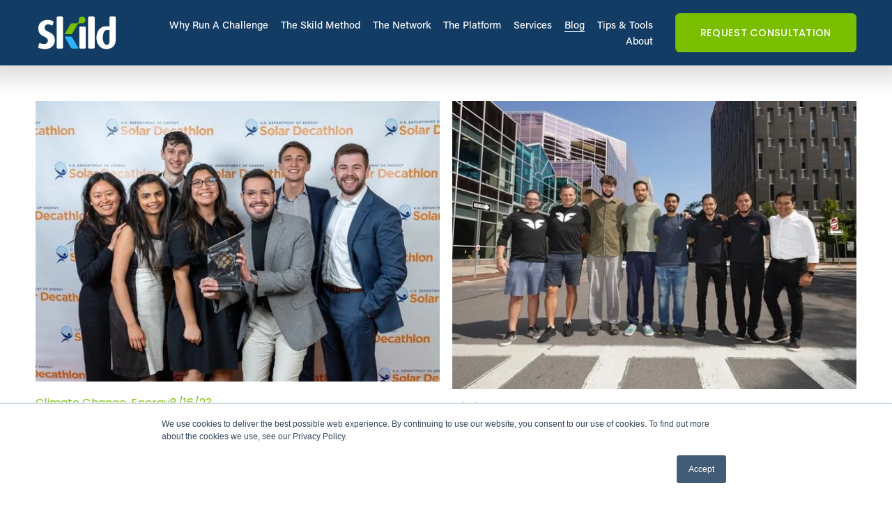

--- FILE ---
content_type: text/html;charset=utf-8
request_url: https://www.skild.com/blog/
body_size: 33189
content:
<!doctype html>
<html xmlns:og="http://opengraphprotocol.org/schema/" xmlns:fb="http://www.facebook.com/2008/fbml" lang="en-US"  >
  <head>
    <meta http-equiv="X-UA-Compatible" content="IE=edge,chrome=1">
    <meta name="viewport" content="width=device-width, initial-scale=1">
    <!-- This is Squarespace. --><!-- groundhog-maracas-7sp2 -->
<base href="">
<meta charset="utf-8" />
<title>Skild Blog &mdash; Skild | Experts in Innovation Challenges &amp; Learning Programs</title>
<meta http-equiv="Accept-CH" content="Sec-CH-UA-Platform-Version, Sec-CH-UA-Model" /><link rel="icon" type="image/x-icon" href="https://images.squarespace-cdn.com/content/v1/653005ca473d1271146d06c6/3d181e7f-371c-4829-a386-54880278382d/favicon.ico?format=100w"/>
<link rel="canonical" href="https://www.skild.com/blog"/>
<meta property="og:site_name" content="Skild &#124; Experts in Innovation Challenges &amp; Learning Programs"/>
<meta property="og:title" content="Skild Blog &mdash; Skild | Experts in Innovation Challenges &amp; Learning Programs"/>
<meta property="og:url" content="https://www.skild.com/blog"/>
<meta property="og:type" content="website"/>
<meta itemprop="name" content="Skild Blog — Skild &#124; Experts in Innovation Challenges &amp; Learning Programs"/>
<meta itemprop="url" content="https://www.skild.com/blog"/>
<meta name="twitter:title" content="Skild Blog — Skild &#124; Experts in Innovation Challenges &amp; Learning Programs"/>
<meta name="twitter:url" content="https://www.skild.com/blog"/>
<meta name="twitter:card" content="summary"/>
<meta name="description" content="" />
<link rel="preconnect" href="https://images.squarespace-cdn.com">
<link rel="preconnect" href="https://use.typekit.net" crossorigin>
<link rel="preconnect" href="https://p.typekit.net" crossorigin>
<script type="text/javascript" src="//use.typekit.net/ik/[base64].js" async fetchpriority="high" onload="try{Typekit.load();}catch(e){} document.documentElement.classList.remove('wf-loading');"></script>
<script>document.documentElement.classList.add('wf-loading')</script>
<style>@keyframes fonts-loading { 0%, 99% { color: transparent; } } html.wf-loading * { animation: fonts-loading 3s; }</style>
<link rel="preconnect" href="https://fonts.gstatic.com" crossorigin>
<link rel="stylesheet" href="https://fonts.googleapis.com/css2?family=Lato:ital,wght@0,300;0,400;0,700;1,300;1,700&family=Poppins:ital,wght@0,400;0,500;0,700;1,400;1,700"><script type="text/javascript" crossorigin="anonymous" defer="true" nomodule="nomodule" src="//assets.squarespace.com/@sqs/polyfiller/1.6/legacy.js"></script>
<script type="text/javascript" crossorigin="anonymous" defer="true" src="//assets.squarespace.com/@sqs/polyfiller/1.6/modern.js"></script>
<script type="text/javascript">SQUARESPACE_ROLLUPS = {};</script>
<script>(function(rollups, name) { if (!rollups[name]) { rollups[name] = {}; } rollups[name].js = ["//assets.squarespace.com/universal/scripts-compressed/extract-css-runtime-df8d30500a9832ad-min.en-US.js"]; })(SQUARESPACE_ROLLUPS, 'squarespace-extract_css_runtime');</script>
<script crossorigin="anonymous" src="//assets.squarespace.com/universal/scripts-compressed/extract-css-runtime-df8d30500a9832ad-min.en-US.js" defer ></script><script>(function(rollups, name) { if (!rollups[name]) { rollups[name] = {}; } rollups[name].js = ["//assets.squarespace.com/universal/scripts-compressed/extract-css-moment-js-vendor-6f2a1f6ec9a41489-min.en-US.js"]; })(SQUARESPACE_ROLLUPS, 'squarespace-extract_css_moment_js_vendor');</script>
<script crossorigin="anonymous" src="//assets.squarespace.com/universal/scripts-compressed/extract-css-moment-js-vendor-6f2a1f6ec9a41489-min.en-US.js" defer ></script><script>(function(rollups, name) { if (!rollups[name]) { rollups[name] = {}; } rollups[name].js = ["//assets.squarespace.com/universal/scripts-compressed/cldr-resource-pack-22ed584d99d9b83d-min.en-US.js"]; })(SQUARESPACE_ROLLUPS, 'squarespace-cldr_resource_pack');</script>
<script crossorigin="anonymous" src="//assets.squarespace.com/universal/scripts-compressed/cldr-resource-pack-22ed584d99d9b83d-min.en-US.js" defer ></script><script>(function(rollups, name) { if (!rollups[name]) { rollups[name] = {}; } rollups[name].js = ["//assets.squarespace.com/universal/scripts-compressed/common-vendors-stable-fbd854d40b0804b7-min.en-US.js"]; })(SQUARESPACE_ROLLUPS, 'squarespace-common_vendors_stable');</script>
<script crossorigin="anonymous" src="//assets.squarespace.com/universal/scripts-compressed/common-vendors-stable-fbd854d40b0804b7-min.en-US.js" defer ></script><script>(function(rollups, name) { if (!rollups[name]) { rollups[name] = {}; } rollups[name].js = ["//assets.squarespace.com/universal/scripts-compressed/common-vendors-4eceb3db532a1896-min.en-US.js"]; })(SQUARESPACE_ROLLUPS, 'squarespace-common_vendors');</script>
<script crossorigin="anonymous" src="//assets.squarespace.com/universal/scripts-compressed/common-vendors-4eceb3db532a1896-min.en-US.js" defer ></script><script>(function(rollups, name) { if (!rollups[name]) { rollups[name] = {}; } rollups[name].js = ["//assets.squarespace.com/universal/scripts-compressed/common-54355865ec0ad996-min.en-US.js"]; })(SQUARESPACE_ROLLUPS, 'squarespace-common');</script>
<script crossorigin="anonymous" src="//assets.squarespace.com/universal/scripts-compressed/common-54355865ec0ad996-min.en-US.js" defer ></script><script>(function(rollups, name) { if (!rollups[name]) { rollups[name] = {}; } rollups[name].js = ["//assets.squarespace.com/universal/scripts-compressed/performance-6c7058b44420b6db-min.en-US.js"]; })(SQUARESPACE_ROLLUPS, 'squarespace-performance');</script>
<script crossorigin="anonymous" src="//assets.squarespace.com/universal/scripts-compressed/performance-6c7058b44420b6db-min.en-US.js" defer ></script><script data-name="static-context">Static = window.Static || {}; Static.SQUARESPACE_CONTEXT = {"betaFeatureFlags":["nested_categories","contacts_and_campaigns_redesign","scripts_defer","override_block_styles","campaigns_thumbnail_layout","i18n_beta_website_locales","modernized-pdp-m2-enabled","campaigns_new_image_layout_picker","campaigns_discount_section_in_automations","marketing_automations","marketing_landing_page","campaigns_merch_state","section-sdk-plp-list-view-atc-button-enabled","form_block_first_last_name_required","new_stacked_index","supports_versioned_template_assets","campaigns_discount_section_in_blasts","member_areas_feature","enable_form_submission_trigger","commerce-product-forms-rendering","campaigns_import_discounts"],"facebookAppId":"314192535267336","facebookApiVersion":"v6.0","rollups":{"squarespace-announcement-bar":{"js":"//assets.squarespace.com/universal/scripts-compressed/announcement-bar-92ab1c4891022f1d-min.en-US.js"},"squarespace-audio-player":{"css":"//assets.squarespace.com/universal/styles-compressed/audio-player-b05f5197a871c566-min.en-US.css","js":"//assets.squarespace.com/universal/scripts-compressed/audio-player-48b2ef79cf1c7ffb-min.en-US.js"},"squarespace-blog-collection-list":{"css":"//assets.squarespace.com/universal/styles-compressed/blog-collection-list-b4046463b72f34e2-min.en-US.css","js":"//assets.squarespace.com/universal/scripts-compressed/blog-collection-list-f78db80fc1cd6fce-min.en-US.js"},"squarespace-calendar-block-renderer":{"css":"//assets.squarespace.com/universal/styles-compressed/calendar-block-renderer-b72d08ba4421f5a0-min.en-US.css","js":"//assets.squarespace.com/universal/scripts-compressed/calendar-block-renderer-550530d9b21148ea-min.en-US.js"},"squarespace-chartjs-helpers":{"css":"//assets.squarespace.com/universal/styles-compressed/chartjs-helpers-96b256171ee039c1-min.en-US.css","js":"//assets.squarespace.com/universal/scripts-compressed/chartjs-helpers-4fd57f343946d08e-min.en-US.js"},"squarespace-comments":{"css":"//assets.squarespace.com/universal/styles-compressed/comments-af139775e7e76546-min.en-US.css","js":"//assets.squarespace.com/universal/scripts-compressed/comments-a8c058d3e97af00c-min.en-US.js"},"squarespace-custom-css-popup":{"css":"//assets.squarespace.com/universal/styles-compressed/custom-css-popup-722530b41b383ca0-min.en-US.css","js":"//assets.squarespace.com/universal/scripts-compressed/custom-css-popup-0354953f7aa14117-min.en-US.js"},"squarespace-dialog":{"css":"//assets.squarespace.com/universal/styles-compressed/dialog-f9093f2d526b94df-min.en-US.css","js":"//assets.squarespace.com/universal/scripts-compressed/dialog-819aa7d562e9d2d0-min.en-US.js"},"squarespace-events-collection":{"css":"//assets.squarespace.com/universal/styles-compressed/events-collection-b72d08ba4421f5a0-min.en-US.css","js":"//assets.squarespace.com/universal/scripts-compressed/events-collection-3e7891c6b5666deb-min.en-US.js"},"squarespace-form-rendering-utils":{"js":"//assets.squarespace.com/universal/scripts-compressed/form-rendering-utils-15deaaca8135511b-min.en-US.js"},"squarespace-forms":{"css":"//assets.squarespace.com/universal/styles-compressed/forms-0afd3c6ac30bbab1-min.en-US.css","js":"//assets.squarespace.com/universal/scripts-compressed/forms-5d3eff1221a2050f-min.en-US.js"},"squarespace-gallery-collection-list":{"css":"//assets.squarespace.com/universal/styles-compressed/gallery-collection-list-b4046463b72f34e2-min.en-US.css","js":"//assets.squarespace.com/universal/scripts-compressed/gallery-collection-list-07747667a3187b76-min.en-US.js"},"squarespace-image-zoom":{"css":"//assets.squarespace.com/universal/styles-compressed/image-zoom-b4046463b72f34e2-min.en-US.css","js":"//assets.squarespace.com/universal/scripts-compressed/image-zoom-60c18dc5f8f599ea-min.en-US.js"},"squarespace-pinterest":{"css":"//assets.squarespace.com/universal/styles-compressed/pinterest-b4046463b72f34e2-min.en-US.css","js":"//assets.squarespace.com/universal/scripts-compressed/pinterest-95bcbc1cf54446d6-min.en-US.js"},"squarespace-popup-overlay":{"css":"//assets.squarespace.com/universal/styles-compressed/popup-overlay-b742b752f5880972-min.en-US.css","js":"//assets.squarespace.com/universal/scripts-compressed/popup-overlay-8103e8e9061090c8-min.en-US.js"},"squarespace-product-quick-view":{"css":"//assets.squarespace.com/universal/styles-compressed/product-quick-view-9548705e5cf7ee87-min.en-US.css","js":"//assets.squarespace.com/universal/scripts-compressed/product-quick-view-3145b22a7126131c-min.en-US.js"},"squarespace-products-collection-item-v2":{"css":"//assets.squarespace.com/universal/styles-compressed/products-collection-item-v2-b4046463b72f34e2-min.en-US.css","js":"//assets.squarespace.com/universal/scripts-compressed/products-collection-item-v2-e3a3f101748fca6e-min.en-US.js"},"squarespace-products-collection-list-v2":{"css":"//assets.squarespace.com/universal/styles-compressed/products-collection-list-v2-b4046463b72f34e2-min.en-US.css","js":"//assets.squarespace.com/universal/scripts-compressed/products-collection-list-v2-eedc544f4cc56af4-min.en-US.js"},"squarespace-search-page":{"css":"//assets.squarespace.com/universal/styles-compressed/search-page-90a67fc09b9b32c6-min.en-US.css","js":"//assets.squarespace.com/universal/scripts-compressed/search-page-0ff0e020ab1fa1a7-min.en-US.js"},"squarespace-search-preview":{"js":"//assets.squarespace.com/universal/scripts-compressed/search-preview-0cd39e3057f784ac-min.en-US.js"},"squarespace-simple-liking":{"css":"//assets.squarespace.com/universal/styles-compressed/simple-liking-701bf8bbc05ec6aa-min.en-US.css","js":"//assets.squarespace.com/universal/scripts-compressed/simple-liking-c63bf8989a1c119a-min.en-US.js"},"squarespace-social-buttons":{"css":"//assets.squarespace.com/universal/styles-compressed/social-buttons-95032e5fa98e47a5-min.en-US.css","js":"//assets.squarespace.com/universal/scripts-compressed/social-buttons-0d3103d68d9577b7-min.en-US.js"},"squarespace-tourdates":{"css":"//assets.squarespace.com/universal/styles-compressed/tourdates-b4046463b72f34e2-min.en-US.css","js":"//assets.squarespace.com/universal/scripts-compressed/tourdates-6935a85e44fbeb38-min.en-US.js"},"squarespace-website-overlays-manager":{"css":"//assets.squarespace.com/universal/styles-compressed/website-overlays-manager-07ea5a4e004e6710-min.en-US.css","js":"//assets.squarespace.com/universal/scripts-compressed/website-overlays-manager-70d38206948bb16f-min.en-US.js"}},"pageType":1,"website":{"id":"653005ca473d1271146d06c6","identifier":"groundhog-maracas-7sp2","websiteType":4,"contentModifiedOn":1765516743475,"cloneable":false,"hasBeenCloneable":false,"siteStatus":{},"language":"en-US","translationLocale":"en-US","formattingLocale":"en-US","timeZone":"America/Los_Angeles","machineTimeZoneOffset":-28800000,"timeZoneOffset":-28800000,"timeZoneAbbr":"PST","siteTitle":"Skild | Experts in Innovation Challenges & Learning Programs","fullSiteTitle":"Skild Blog \u2014 Skild | Experts in Innovation Challenges & Learning Programs","logoImageId":"653006f7cbeea02296e895c0","mobileLogoImageId":"65300702380fa741308b3c0e","shareButtonOptions":{"4":true,"8":true,"6":true,"7":true,"2":true,"3":true,"1":true},"logoImageUrl":"//images.squarespace-cdn.com/content/v1/653005ca473d1271146d06c6/78068605-0fc4-4275-a126-8ea4b69e4c1d/skild-logo-negative-transparent.png","mobileLogoImageUrl":"//images.squarespace-cdn.com/content/v1/653005ca473d1271146d06c6/239b8d55-9a92-4384-a688-9ccbcec32e55/skild-logo-negative-transparent.png","authenticUrl":"https://www.skild.com","internalUrl":"https://groundhog-maracas-7sp2.squarespace.com","baseUrl":"https://www.skild.com","primaryDomain":"www.skild.com","sslSetting":3,"isHstsEnabled":true,"socialAccounts":[{"serviceId":64,"screenname":"Instagram","addedOn":1697646026322,"profileUrl":"https://www.instagram.com/innovationchallenge/","iconEnabled":true,"serviceName":"instagram-unauth"},{"serviceId":60,"screenname":"Facebook","addedOn":1697646026326,"profileUrl":"https://www.facebook.com/InnovationChallenge","iconEnabled":true,"serviceName":"facebook-unauth"},{"serviceId":62,"screenname":"Twitter","addedOn":1697646026331,"profileUrl":"https://twitter.com/innovationprize","iconEnabled":true,"serviceName":"twitter-unauth"},{"serviceId":65,"screenname":"LinkedIn","addedOn":1700076879777,"profileUrl":"https://www.linkedin.com/company/11786165/admin/feed/posts/","iconEnabled":true,"serviceName":"linkedin-unauth"}],"typekitId":"","statsMigrated":false,"imageMetadataProcessingEnabled":false,"screenshotId":"01a7836f6889ee8091db8c86355bc0754f1f5afb3d81a6554af2a436b44ca422","captchaSettings":{"siteKey":"","enabledForDonations":false},"showOwnerLogin":false},"websiteSettings":{"id":"653005ca473d1271146d06c9","websiteId":"653005ca473d1271146d06c6","subjects":[],"country":"US","state":"WA","simpleLikingEnabled":true,"mobileInfoBarSettings":{"isContactEmailEnabled":false,"isContactPhoneNumberEnabled":false,"isLocationEnabled":false,"isBusinessHoursEnabled":false},"popupOverlaySettings":{"style":2,"showOnScroll":true,"scrollPercentage":50,"showOnTimer":true,"timerDelay":10000,"showUntilSignup":true,"displayFrequency":14,"enableMobile":true,"enabledPages":[],"showOnAllPages":true,"version":1},"commentLikesAllowed":true,"commentAnonAllowed":true,"commentThreaded":true,"commentApprovalRequired":false,"commentAvatarsOn":true,"commentSortType":2,"commentFlagThreshold":0,"commentFlagsAllowed":true,"commentEnableByDefault":true,"commentDisableAfterDaysDefault":0,"disqusShortname":"","commentsEnabled":false,"storeSettings":{"returnPolicy":null,"termsOfService":null,"privacyPolicy":null,"expressCheckout":false,"continueShoppingLinkUrl":"/","useLightCart":false,"showNoteField":false,"shippingCountryDefaultValue":"US","billToShippingDefaultValue":false,"showShippingPhoneNumber":true,"isShippingPhoneRequired":false,"showBillingPhoneNumber":true,"isBillingPhoneRequired":false,"currenciesSupported":["USD","CAD","GBP","AUD","EUR","CHF","NOK","SEK","DKK","NZD","SGD","MXN","HKD","CZK","ILS","MYR","RUB","PHP","PLN","THB","BRL","ARS","COP","IDR","INR","JPY","ZAR"],"defaultCurrency":"USD","selectedCurrency":"USD","measurementStandard":1,"showCustomCheckoutForm":false,"checkoutPageMarketingOptInEnabled":true,"enableMailingListOptInByDefault":false,"sameAsRetailLocation":false,"merchandisingSettings":{"scarcityEnabledOnProductItems":false,"scarcityEnabledOnProductBlocks":false,"scarcityMessageType":"DEFAULT_SCARCITY_MESSAGE","scarcityThreshold":10,"multipleQuantityAllowedForServices":true,"restockNotificationsEnabled":false,"restockNotificationsSuccessText":"","restockNotificationsMailingListSignUpEnabled":false,"relatedProductsEnabled":false,"relatedProductsOrdering":"random","soldOutVariantsDropdownDisabled":false,"productComposerOptedIn":false,"productComposerABTestOptedOut":false,"productReviewsEnabled":false},"minimumOrderSubtotalEnabled":false,"minimumOrderSubtotal":{"currency":"USD","value":"0.00"},"addToCartConfirmationType":2,"isLive":false,"multipleQuantityAllowedForServices":true},"useEscapeKeyToLogin":false,"ssBadgeType":1,"ssBadgePosition":4,"ssBadgeVisibility":1,"ssBadgeDevices":1,"pinterestOverlayOptions":{"mode":"disabled"},"userAccountsSettings":{"loginAllowed":false,"signupAllowed":false}},"cookieSettings":{"isCookieBannerEnabled":false,"isRestrictiveCookiePolicyEnabled":false,"cookieBannerText":"By using this website, you agree to our use of cookies. We use cookies to provide you with a great experience and to help our website run effectively.","cookieBannerTheme":"DARK","cookieBannerVariant":"BAR","cookieBannerPosition":"BOTTOM","cookieBannerCtaVariant":"BUTTON","cookieBannerCtaText":"Accept","cookieBannerAcceptType":"OPT_IN","cookieBannerOptOutCtaText":"Decline","cookieBannerHasOptOut":false,"cookieBannerHasManageCookies":true,"cookieBannerManageCookiesLabel":"Manage","cookieBannerSavedPreferencesLayout":"PILL"},"websiteCloneable":false,"collection":{"title":"Skild Blog","id":"655e8535bcd188506ef39db0","fullUrl":"/blog","type":1,"permissionType":1},"subscribed":false,"appDomain":"squarespace.com","templateTweakable":true,"tweakJSON":{"form-use-theme-colors":"false","header-logo-height":"50px","header-mobile-logo-max-height":"30px","header-vert-padding":"1.5vw","header-width":"Full","maxPageWidth":"1400px","mobile-header-vert-padding":"6vw","pagePadding":"4vw","tweak-blog-alternating-side-by-side-image-aspect-ratio":"3:2 Standard","tweak-blog-alternating-side-by-side-image-spacing":"6%","tweak-blog-alternating-side-by-side-meta-spacing":"5px","tweak-blog-alternating-side-by-side-primary-meta":"Categories","tweak-blog-alternating-side-by-side-read-more-spacing":"0px","tweak-blog-alternating-side-by-side-secondary-meta":"Date","tweak-blog-basic-grid-columns":"3","tweak-blog-basic-grid-image-aspect-ratio":"3:2 Standard","tweak-blog-basic-grid-image-spacing":"50px","tweak-blog-basic-grid-meta-spacing":"37px","tweak-blog-basic-grid-primary-meta":"Date","tweak-blog-basic-grid-read-more-spacing":"37px","tweak-blog-basic-grid-secondary-meta":"Categories","tweak-blog-item-custom-width":"59","tweak-blog-item-show-author-profile":"false","tweak-blog-item-width":"Custom","tweak-blog-masonry-columns":"2","tweak-blog-masonry-horizontal-spacing":"30px","tweak-blog-masonry-image-spacing":"20px","tweak-blog-masonry-meta-spacing":"20px","tweak-blog-masonry-primary-meta":"Categories","tweak-blog-masonry-read-more-spacing":"16px","tweak-blog-masonry-secondary-meta":"Date","tweak-blog-masonry-vertical-spacing":"30px","tweak-blog-side-by-side-image-aspect-ratio":"1:1 Square","tweak-blog-side-by-side-image-spacing":"6%","tweak-blog-side-by-side-meta-spacing":"20px","tweak-blog-side-by-side-primary-meta":"Categories","tweak-blog-side-by-side-read-more-spacing":"20px","tweak-blog-side-by-side-secondary-meta":"Date","tweak-blog-single-column-image-spacing":"50px","tweak-blog-single-column-meta-spacing":"30px","tweak-blog-single-column-primary-meta":"Categories","tweak-blog-single-column-read-more-spacing":"30px","tweak-blog-single-column-secondary-meta":"Date","tweak-events-stacked-show-thumbnails":"true","tweak-events-stacked-thumbnail-size":"3:2 Standard","tweak-fixed-header":"true","tweak-fixed-header-style":"Basic","tweak-global-animations-animation-curve":"ease","tweak-global-animations-animation-delay":"0.6s","tweak-global-animations-animation-duration":"0.45s","tweak-global-animations-animation-style":"fade","tweak-global-animations-animation-type":"none","tweak-global-animations-complexity-level":"detailed","tweak-global-animations-enabled":"false","tweak-portfolio-grid-basic-custom-height":"50","tweak-portfolio-grid-overlay-custom-height":"50","tweak-portfolio-hover-follow-acceleration":"10%","tweak-portfolio-hover-follow-animation-duration":"Medium","tweak-portfolio-hover-follow-animation-type":"Fade","tweak-portfolio-hover-follow-delimiter":"Forward Slash","tweak-portfolio-hover-follow-front":"false","tweak-portfolio-hover-follow-layout":"Inline","tweak-portfolio-hover-follow-size":"75","tweak-portfolio-hover-follow-text-spacing-x":"1.5","tweak-portfolio-hover-follow-text-spacing-y":"1.5","tweak-portfolio-hover-static-animation-duration":"Medium","tweak-portfolio-hover-static-animation-type":"Scale Up","tweak-portfolio-hover-static-delimiter":"Forward Slash","tweak-portfolio-hover-static-front":"false","tweak-portfolio-hover-static-layout":"Stacked","tweak-portfolio-hover-static-size":"75","tweak-portfolio-hover-static-text-spacing-x":"1.5","tweak-portfolio-hover-static-text-spacing-y":"1.5","tweak-portfolio-index-background-animation-duration":"Medium","tweak-portfolio-index-background-animation-type":"Fade","tweak-portfolio-index-background-custom-height":"50","tweak-portfolio-index-background-delimiter":"None","tweak-portfolio-index-background-height":"Large","tweak-portfolio-index-background-horizontal-alignment":"Center","tweak-portfolio-index-background-link-format":"Stacked","tweak-portfolio-index-background-persist":"false","tweak-portfolio-index-background-vertical-alignment":"Middle","tweak-portfolio-index-background-width":"Full","tweak-transparent-header":"false"},"templateId":"5c5a519771c10ba3470d8101","templateVersion":"7.1","pageFeatures":[1,2,4],"gmRenderKey":"QUl6YVN5Q0JUUk9xNkx1dkZfSUUxcjQ2LVQ0QWVUU1YtMGQ3bXk4","templateScriptsRootUrl":"https://static1.squarespace.com/static/vta/5c5a519771c10ba3470d8101/scripts/","impersonatedSession":false,"tzData":{"zones":[[-480,"US","P%sT",null]],"rules":{"US":[[1967,2006,null,"Oct","lastSun","2:00","0","S"],[1987,2006,null,"Apr","Sun>=1","2:00","1:00","D"],[2007,"max",null,"Mar","Sun>=8","2:00","1:00","D"],[2007,"max",null,"Nov","Sun>=1","2:00","0","S"]]}},"showAnnouncementBar":false,"recaptchaEnterpriseContext":{"recaptchaEnterpriseSiteKey":"6LdDFQwjAAAAAPigEvvPgEVbb7QBm-TkVJdDTlAv"},"i18nContext":{"timeZoneData":{"id":"America/Los_Angeles","name":"Pacific Time"}},"env":"PRODUCTION","visitorFormContext":{"formFieldFormats":{"initialNameOrder":"GIVEN_FIRST","initialAddressFormat":{"id":0,"type":"ADDRESS","country":"US","labelLocale":"en","fields":[{"type":"FIELD","label":"Address Line 1","identifier":"Line1","length":0,"required":true,"metadata":{"autocomplete":"address-line1"}},{"type":"SEPARATOR","label":"\n","identifier":"Newline","length":0,"required":false,"metadata":{}},{"type":"FIELD","label":"Address Line 2","identifier":"Line2","length":0,"required":false,"metadata":{"autocomplete":"address-line2"}},{"type":"SEPARATOR","label":"\n","identifier":"Newline","length":0,"required":false,"metadata":{}},{"type":"FIELD","label":"City","identifier":"City","length":0,"required":true,"metadata":{"autocomplete":"address-level2"}},{"type":"SEPARATOR","label":",","identifier":"Comma","length":0,"required":false,"metadata":{}},{"type":"SEPARATOR","label":" ","identifier":"Space","length":0,"required":false,"metadata":{}},{"type":"FIELD","label":"State","identifier":"State","length":0,"required":true,"metadata":{"autocomplete":"address-level1"}},{"type":"SEPARATOR","label":" ","identifier":"Space","length":0,"required":false,"metadata":{}},{"type":"FIELD","label":"ZIP Code","identifier":"Zip","length":0,"required":true,"metadata":{"autocomplete":"postal-code"}}]},"countries":[{"name":"Afghanistan","code":"AF","phoneCode":"+93"},{"name":"\u00C5land Islands","code":"AX","phoneCode":"+358"},{"name":"Albania","code":"AL","phoneCode":"+355"},{"name":"Algeria","code":"DZ","phoneCode":"+213"},{"name":"American Samoa","code":"AS","phoneCode":"+1"},{"name":"Andorra","code":"AD","phoneCode":"+376"},{"name":"Angola","code":"AO","phoneCode":"+244"},{"name":"Anguilla","code":"AI","phoneCode":"+1"},{"name":"Antigua & Barbuda","code":"AG","phoneCode":"+1"},{"name":"Argentina","code":"AR","phoneCode":"+54"},{"name":"Armenia","code":"AM","phoneCode":"+374"},{"name":"Aruba","code":"AW","phoneCode":"+297"},{"name":"Ascension Island","code":"AC","phoneCode":"+247"},{"name":"Australia","code":"AU","phoneCode":"+61"},{"name":"Austria","code":"AT","phoneCode":"+43"},{"name":"Azerbaijan","code":"AZ","phoneCode":"+994"},{"name":"Bahamas","code":"BS","phoneCode":"+1"},{"name":"Bahrain","code":"BH","phoneCode":"+973"},{"name":"Bangladesh","code":"BD","phoneCode":"+880"},{"name":"Barbados","code":"BB","phoneCode":"+1"},{"name":"Belarus","code":"BY","phoneCode":"+375"},{"name":"Belgium","code":"BE","phoneCode":"+32"},{"name":"Belize","code":"BZ","phoneCode":"+501"},{"name":"Benin","code":"BJ","phoneCode":"+229"},{"name":"Bermuda","code":"BM","phoneCode":"+1"},{"name":"Bhutan","code":"BT","phoneCode":"+975"},{"name":"Bolivia","code":"BO","phoneCode":"+591"},{"name":"Bosnia & Herzegovina","code":"BA","phoneCode":"+387"},{"name":"Botswana","code":"BW","phoneCode":"+267"},{"name":"Brazil","code":"BR","phoneCode":"+55"},{"name":"British Indian Ocean Territory","code":"IO","phoneCode":"+246"},{"name":"British Virgin Islands","code":"VG","phoneCode":"+1"},{"name":"Brunei","code":"BN","phoneCode":"+673"},{"name":"Bulgaria","code":"BG","phoneCode":"+359"},{"name":"Burkina Faso","code":"BF","phoneCode":"+226"},{"name":"Burundi","code":"BI","phoneCode":"+257"},{"name":"Cambodia","code":"KH","phoneCode":"+855"},{"name":"Cameroon","code":"CM","phoneCode":"+237"},{"name":"Canada","code":"CA","phoneCode":"+1"},{"name":"Cape Verde","code":"CV","phoneCode":"+238"},{"name":"Caribbean Netherlands","code":"BQ","phoneCode":"+599"},{"name":"Cayman Islands","code":"KY","phoneCode":"+1"},{"name":"Central African Republic","code":"CF","phoneCode":"+236"},{"name":"Chad","code":"TD","phoneCode":"+235"},{"name":"Chile","code":"CL","phoneCode":"+56"},{"name":"China","code":"CN","phoneCode":"+86"},{"name":"Christmas Island","code":"CX","phoneCode":"+61"},{"name":"Cocos (Keeling) Islands","code":"CC","phoneCode":"+61"},{"name":"Colombia","code":"CO","phoneCode":"+57"},{"name":"Comoros","code":"KM","phoneCode":"+269"},{"name":"Congo - Brazzaville","code":"CG","phoneCode":"+242"},{"name":"Congo - Kinshasa","code":"CD","phoneCode":"+243"},{"name":"Cook Islands","code":"CK","phoneCode":"+682"},{"name":"Costa Rica","code":"CR","phoneCode":"+506"},{"name":"C\u00F4te d\u2019Ivoire","code":"CI","phoneCode":"+225"},{"name":"Croatia","code":"HR","phoneCode":"+385"},{"name":"Cuba","code":"CU","phoneCode":"+53"},{"name":"Cura\u00E7ao","code":"CW","phoneCode":"+599"},{"name":"Cyprus","code":"CY","phoneCode":"+357"},{"name":"Czechia","code":"CZ","phoneCode":"+420"},{"name":"Denmark","code":"DK","phoneCode":"+45"},{"name":"Djibouti","code":"DJ","phoneCode":"+253"},{"name":"Dominica","code":"DM","phoneCode":"+1"},{"name":"Dominican Republic","code":"DO","phoneCode":"+1"},{"name":"Ecuador","code":"EC","phoneCode":"+593"},{"name":"Egypt","code":"EG","phoneCode":"+20"},{"name":"El Salvador","code":"SV","phoneCode":"+503"},{"name":"Equatorial Guinea","code":"GQ","phoneCode":"+240"},{"name":"Eritrea","code":"ER","phoneCode":"+291"},{"name":"Estonia","code":"EE","phoneCode":"+372"},{"name":"Eswatini","code":"SZ","phoneCode":"+268"},{"name":"Ethiopia","code":"ET","phoneCode":"+251"},{"name":"Falkland Islands","code":"FK","phoneCode":"+500"},{"name":"Faroe Islands","code":"FO","phoneCode":"+298"},{"name":"Fiji","code":"FJ","phoneCode":"+679"},{"name":"Finland","code":"FI","phoneCode":"+358"},{"name":"France","code":"FR","phoneCode":"+33"},{"name":"French Guiana","code":"GF","phoneCode":"+594"},{"name":"French Polynesia","code":"PF","phoneCode":"+689"},{"name":"Gabon","code":"GA","phoneCode":"+241"},{"name":"Gambia","code":"GM","phoneCode":"+220"},{"name":"Georgia","code":"GE","phoneCode":"+995"},{"name":"Germany","code":"DE","phoneCode":"+49"},{"name":"Ghana","code":"GH","phoneCode":"+233"},{"name":"Gibraltar","code":"GI","phoneCode":"+350"},{"name":"Greece","code":"GR","phoneCode":"+30"},{"name":"Greenland","code":"GL","phoneCode":"+299"},{"name":"Grenada","code":"GD","phoneCode":"+1"},{"name":"Guadeloupe","code":"GP","phoneCode":"+590"},{"name":"Guam","code":"GU","phoneCode":"+1"},{"name":"Guatemala","code":"GT","phoneCode":"+502"},{"name":"Guernsey","code":"GG","phoneCode":"+44"},{"name":"Guinea","code":"GN","phoneCode":"+224"},{"name":"Guinea-Bissau","code":"GW","phoneCode":"+245"},{"name":"Guyana","code":"GY","phoneCode":"+592"},{"name":"Haiti","code":"HT","phoneCode":"+509"},{"name":"Honduras","code":"HN","phoneCode":"+504"},{"name":"Hong Kong SAR China","code":"HK","phoneCode":"+852"},{"name":"Hungary","code":"HU","phoneCode":"+36"},{"name":"Iceland","code":"IS","phoneCode":"+354"},{"name":"India","code":"IN","phoneCode":"+91"},{"name":"Indonesia","code":"ID","phoneCode":"+62"},{"name":"Iran","code":"IR","phoneCode":"+98"},{"name":"Iraq","code":"IQ","phoneCode":"+964"},{"name":"Ireland","code":"IE","phoneCode":"+353"},{"name":"Isle of Man","code":"IM","phoneCode":"+44"},{"name":"Israel","code":"IL","phoneCode":"+972"},{"name":"Italy","code":"IT","phoneCode":"+39"},{"name":"Jamaica","code":"JM","phoneCode":"+1"},{"name":"Japan","code":"JP","phoneCode":"+81"},{"name":"Jersey","code":"JE","phoneCode":"+44"},{"name":"Jordan","code":"JO","phoneCode":"+962"},{"name":"Kazakhstan","code":"KZ","phoneCode":"+7"},{"name":"Kenya","code":"KE","phoneCode":"+254"},{"name":"Kiribati","code":"KI","phoneCode":"+686"},{"name":"Kosovo","code":"XK","phoneCode":"+383"},{"name":"Kuwait","code":"KW","phoneCode":"+965"},{"name":"Kyrgyzstan","code":"KG","phoneCode":"+996"},{"name":"Laos","code":"LA","phoneCode":"+856"},{"name":"Latvia","code":"LV","phoneCode":"+371"},{"name":"Lebanon","code":"LB","phoneCode":"+961"},{"name":"Lesotho","code":"LS","phoneCode":"+266"},{"name":"Liberia","code":"LR","phoneCode":"+231"},{"name":"Libya","code":"LY","phoneCode":"+218"},{"name":"Liechtenstein","code":"LI","phoneCode":"+423"},{"name":"Lithuania","code":"LT","phoneCode":"+370"},{"name":"Luxembourg","code":"LU","phoneCode":"+352"},{"name":"Macao SAR China","code":"MO","phoneCode":"+853"},{"name":"Madagascar","code":"MG","phoneCode":"+261"},{"name":"Malawi","code":"MW","phoneCode":"+265"},{"name":"Malaysia","code":"MY","phoneCode":"+60"},{"name":"Maldives","code":"MV","phoneCode":"+960"},{"name":"Mali","code":"ML","phoneCode":"+223"},{"name":"Malta","code":"MT","phoneCode":"+356"},{"name":"Marshall Islands","code":"MH","phoneCode":"+692"},{"name":"Martinique","code":"MQ","phoneCode":"+596"},{"name":"Mauritania","code":"MR","phoneCode":"+222"},{"name":"Mauritius","code":"MU","phoneCode":"+230"},{"name":"Mayotte","code":"YT","phoneCode":"+262"},{"name":"Mexico","code":"MX","phoneCode":"+52"},{"name":"Micronesia","code":"FM","phoneCode":"+691"},{"name":"Moldova","code":"MD","phoneCode":"+373"},{"name":"Monaco","code":"MC","phoneCode":"+377"},{"name":"Mongolia","code":"MN","phoneCode":"+976"},{"name":"Montenegro","code":"ME","phoneCode":"+382"},{"name":"Montserrat","code":"MS","phoneCode":"+1"},{"name":"Morocco","code":"MA","phoneCode":"+212"},{"name":"Mozambique","code":"MZ","phoneCode":"+258"},{"name":"Myanmar (Burma)","code":"MM","phoneCode":"+95"},{"name":"Namibia","code":"NA","phoneCode":"+264"},{"name":"Nauru","code":"NR","phoneCode":"+674"},{"name":"Nepal","code":"NP","phoneCode":"+977"},{"name":"Netherlands","code":"NL","phoneCode":"+31"},{"name":"New Caledonia","code":"NC","phoneCode":"+687"},{"name":"New Zealand","code":"NZ","phoneCode":"+64"},{"name":"Nicaragua","code":"NI","phoneCode":"+505"},{"name":"Niger","code":"NE","phoneCode":"+227"},{"name":"Nigeria","code":"NG","phoneCode":"+234"},{"name":"Niue","code":"NU","phoneCode":"+683"},{"name":"Norfolk Island","code":"NF","phoneCode":"+672"},{"name":"Northern Mariana Islands","code":"MP","phoneCode":"+1"},{"name":"North Korea","code":"KP","phoneCode":"+850"},{"name":"North Macedonia","code":"MK","phoneCode":"+389"},{"name":"Norway","code":"NO","phoneCode":"+47"},{"name":"Oman","code":"OM","phoneCode":"+968"},{"name":"Pakistan","code":"PK","phoneCode":"+92"},{"name":"Palau","code":"PW","phoneCode":"+680"},{"name":"Palestinian Territories","code":"PS","phoneCode":"+970"},{"name":"Panama","code":"PA","phoneCode":"+507"},{"name":"Papua New Guinea","code":"PG","phoneCode":"+675"},{"name":"Paraguay","code":"PY","phoneCode":"+595"},{"name":"Peru","code":"PE","phoneCode":"+51"},{"name":"Philippines","code":"PH","phoneCode":"+63"},{"name":"Poland","code":"PL","phoneCode":"+48"},{"name":"Portugal","code":"PT","phoneCode":"+351"},{"name":"Puerto Rico","code":"PR","phoneCode":"+1"},{"name":"Qatar","code":"QA","phoneCode":"+974"},{"name":"R\u00E9union","code":"RE","phoneCode":"+262"},{"name":"Romania","code":"RO","phoneCode":"+40"},{"name":"Russia","code":"RU","phoneCode":"+7"},{"name":"Rwanda","code":"RW","phoneCode":"+250"},{"name":"Samoa","code":"WS","phoneCode":"+685"},{"name":"San Marino","code":"SM","phoneCode":"+378"},{"name":"S\u00E3o Tom\u00E9 & Pr\u00EDncipe","code":"ST","phoneCode":"+239"},{"name":"Saudi Arabia","code":"SA","phoneCode":"+966"},{"name":"Senegal","code":"SN","phoneCode":"+221"},{"name":"Serbia","code":"RS","phoneCode":"+381"},{"name":"Seychelles","code":"SC","phoneCode":"+248"},{"name":"Sierra Leone","code":"SL","phoneCode":"+232"},{"name":"Singapore","code":"SG","phoneCode":"+65"},{"name":"Sint Maarten","code":"SX","phoneCode":"+1"},{"name":"Slovakia","code":"SK","phoneCode":"+421"},{"name":"Slovenia","code":"SI","phoneCode":"+386"},{"name":"Solomon Islands","code":"SB","phoneCode":"+677"},{"name":"Somalia","code":"SO","phoneCode":"+252"},{"name":"South Africa","code":"ZA","phoneCode":"+27"},{"name":"South Korea","code":"KR","phoneCode":"+82"},{"name":"South Sudan","code":"SS","phoneCode":"+211"},{"name":"Spain","code":"ES","phoneCode":"+34"},{"name":"Sri Lanka","code":"LK","phoneCode":"+94"},{"name":"St. Barth\u00E9lemy","code":"BL","phoneCode":"+590"},{"name":"St. Helena","code":"SH","phoneCode":"+290"},{"name":"St. Kitts & Nevis","code":"KN","phoneCode":"+1"},{"name":"St. Lucia","code":"LC","phoneCode":"+1"},{"name":"St. Martin","code":"MF","phoneCode":"+590"},{"name":"St. Pierre & Miquelon","code":"PM","phoneCode":"+508"},{"name":"St. Vincent & Grenadines","code":"VC","phoneCode":"+1"},{"name":"Sudan","code":"SD","phoneCode":"+249"},{"name":"Suriname","code":"SR","phoneCode":"+597"},{"name":"Svalbard & Jan Mayen","code":"SJ","phoneCode":"+47"},{"name":"Sweden","code":"SE","phoneCode":"+46"},{"name":"Switzerland","code":"CH","phoneCode":"+41"},{"name":"Syria","code":"SY","phoneCode":"+963"},{"name":"Taiwan","code":"TW","phoneCode":"+886"},{"name":"Tajikistan","code":"TJ","phoneCode":"+992"},{"name":"Tanzania","code":"TZ","phoneCode":"+255"},{"name":"Thailand","code":"TH","phoneCode":"+66"},{"name":"Timor-Leste","code":"TL","phoneCode":"+670"},{"name":"Togo","code":"TG","phoneCode":"+228"},{"name":"Tokelau","code":"TK","phoneCode":"+690"},{"name":"Tonga","code":"TO","phoneCode":"+676"},{"name":"Trinidad & Tobago","code":"TT","phoneCode":"+1"},{"name":"Tristan da Cunha","code":"TA","phoneCode":"+290"},{"name":"Tunisia","code":"TN","phoneCode":"+216"},{"name":"T\u00FCrkiye","code":"TR","phoneCode":"+90"},{"name":"Turkmenistan","code":"TM","phoneCode":"+993"},{"name":"Turks & Caicos Islands","code":"TC","phoneCode":"+1"},{"name":"Tuvalu","code":"TV","phoneCode":"+688"},{"name":"U.S. Virgin Islands","code":"VI","phoneCode":"+1"},{"name":"Uganda","code":"UG","phoneCode":"+256"},{"name":"Ukraine","code":"UA","phoneCode":"+380"},{"name":"United Arab Emirates","code":"AE","phoneCode":"+971"},{"name":"United Kingdom","code":"GB","phoneCode":"+44"},{"name":"United States","code":"US","phoneCode":"+1"},{"name":"Uruguay","code":"UY","phoneCode":"+598"},{"name":"Uzbekistan","code":"UZ","phoneCode":"+998"},{"name":"Vanuatu","code":"VU","phoneCode":"+678"},{"name":"Vatican City","code":"VA","phoneCode":"+39"},{"name":"Venezuela","code":"VE","phoneCode":"+58"},{"name":"Vietnam","code":"VN","phoneCode":"+84"},{"name":"Wallis & Futuna","code":"WF","phoneCode":"+681"},{"name":"Western Sahara","code":"EH","phoneCode":"+212"},{"name":"Yemen","code":"YE","phoneCode":"+967"},{"name":"Zambia","code":"ZM","phoneCode":"+260"},{"name":"Zimbabwe","code":"ZW","phoneCode":"+263"}],"initialPhoneFormat":{"id":0,"type":"PHONE_NUMBER","country":"US","labelLocale":"en-US","fields":[{"type":"SEPARATOR","label":"(","identifier":"LeftParen","length":0,"required":false,"metadata":{}},{"type":"FIELD","label":"1","identifier":"1","length":3,"required":false,"metadata":{}},{"type":"SEPARATOR","label":")","identifier":"RightParen","length":0,"required":false,"metadata":{}},{"type":"SEPARATOR","label":" ","identifier":"Space","length":0,"required":false,"metadata":{}},{"type":"FIELD","label":"2","identifier":"2","length":3,"required":false,"metadata":{}},{"type":"SEPARATOR","label":"-","identifier":"Dash","length":0,"required":false,"metadata":{}},{"type":"FIELD","label":"3","identifier":"3","length":14,"required":false,"metadata":{}}]}},"localizedStrings":{"validation":{"noValidSelection":"A valid selection must be made.","invalidUrl":"Must be a valid URL.","stringTooLong":"Value should have a length no longer than {0}.","containsInvalidKey":"{0} contains an invalid key.","invalidTwitterUsername":"Must be a valid Twitter username.","valueOutsideRange":"Value must be in the range {0} to {1}.","invalidPassword":"Passwords should not contain whitespace.","missingRequiredSubfields":"{0} is missing required subfields: {1}","invalidCurrency":"Currency value should be formatted like 1234 or 123.99.","invalidMapSize":"Value should contain exactly {0} elements.","subfieldsRequired":"All fields in {0} are required.","formSubmissionFailed":"Form submission failed. Review the following information: {0}.","invalidCountryCode":"Country code should have an optional plus and up to 4 digits.","invalidDate":"This is not a real date.","required":"{0} is required.","invalidStringLength":"Value should be {0} characters long.","invalidEmail":"Email addresses should follow the format user@domain.com.","invalidListLength":"Value should be {0} elements long.","allEmpty":"Please fill out at least one form field.","missingRequiredQuestion":"Missing a required question.","invalidQuestion":"Contained an invalid question.","captchaFailure":"Captcha validation failed. Please try again.","stringTooShort":"Value should have a length of at least {0}.","invalid":"{0} is not valid.","formErrors":"Form Errors","containsInvalidValue":"{0} contains an invalid value.","invalidUnsignedNumber":"Numbers must contain only digits and no other characters.","invalidName":"Valid names contain only letters, numbers, spaces, ', or - characters."},"submit":"Submit","status":{"title":"{@} Block","learnMore":"Learn more"},"name":{"firstName":"First Name","lastName":"Last Name"},"lightbox":{"openForm":"Open Form"},"likert":{"agree":"Agree","stronglyDisagree":"Strongly Disagree","disagree":"Disagree","stronglyAgree":"Strongly Agree","neutral":"Neutral"},"time":{"am":"AM","second":"Second","pm":"PM","minute":"Minute","amPm":"AM/PM","hour":"Hour"},"notFound":"Form not found.","date":{"yyyy":"YYYY","year":"Year","mm":"MM","day":"Day","month":"Month","dd":"DD"},"phone":{"country":"Country","number":"Number","prefix":"Prefix","areaCode":"Area Code","line":"Line"},"submitError":"Unable to submit form. Please try again later.","address":{"stateProvince":"State/Province","country":"Country","zipPostalCode":"Zip/Postal Code","address2":"Address 2","address1":"Address 1","city":"City"},"email":{"signUp":"Sign up for news and updates"},"cannotSubmitDemoForm":"This is a demo form and cannot be submitted.","required":"(required)","invalidData":"Invalid form data."}}};</script><link rel="alternate" type="application/rss+xml" title="RSS Feed" href="https://www.skild.com/blog?format=rss" />
<script type="application/ld+json">{"url":"https://www.skild.com","name":"Skild | Experts in Innovation Challenges & Learning Programs","image":"//images.squarespace-cdn.com/content/v1/653005ca473d1271146d06c6/78068605-0fc4-4275-a126-8ea4b69e4c1d/skild-logo-negative-transparent.png","@context":"http://schema.org","@type":"WebSite"}</script><link rel="stylesheet" type="text/css" href="https://static1.squarespace.com/static/versioned-site-css/653005ca473d1271146d06c6/49/5c5a519771c10ba3470d8101/653005ca473d1271146d06ce/1727/site.css"/><meta name="msvalidate.01" content="4B1540A8DB7705534F9C8897B0E6096C" />
<!-- Start of HubSpot Embed Code -->
<script type="text/javascript" id="hs-script-loader" async defer src="//js.hs-scripts.com/2750165.js"></script>
<!-- End of HubSpot Embed Code --><script>Static.COOKIE_BANNER_CAPABLE = true;</script>
<script async src="https://www.googletagmanager.com/gtag/js?id=G-1BNBCSGVPC"></script><script>window.dataLayer = window.dataLayer || [];function gtag(){dataLayer.push(arguments);}gtag('js', new Date());gtag('set', 'developer_id.dZjQwMz', true);gtag('config', 'G-1BNBCSGVPC');</script><!-- End of Squarespace Headers -->
    <link rel="stylesheet" type="text/css" href="https://static1.squarespace.com/static/vta/5c5a519771c10ba3470d8101/versioned-assets/1769025764125-MP1QMOGYUXN8KGDSHN6B/static.css">
  </head>

  <body
    id="collection-655e8535bcd188506ef39db0"
    class="
      form-field-style-solid form-field-shape-square form-field-border-all form-field-checkbox-type-icon form-field-checkbox-fill-solid form-field-checkbox-color-inverted form-field-checkbox-shape-square form-field-checkbox-layout-stack form-field-radio-type-icon form-field-radio-fill-solid form-field-radio-color-normal form-field-radio-shape-pill form-field-radio-layout-stack form-field-survey-fill-solid form-field-survey-color-normal form-field-survey-shape-pill form-field-hover-focus-outline form-submit-button-style-label tweak-portfolio-grid-overlay-width-full tweak-portfolio-grid-overlay-height-large tweak-portfolio-grid-overlay-image-aspect-ratio-11-square tweak-portfolio-grid-overlay-text-placement-center tweak-portfolio-grid-overlay-show-text-after-hover image-block-poster-text-alignment-center image-block-card-content-position-center image-block-card-text-alignment-left image-block-overlap-content-position-center image-block-overlap-text-alignment-left image-block-collage-content-position-center image-block-collage-text-alignment-left image-block-stack-text-alignment-left tweak-blog-single-column-width-full tweak-blog-single-column-text-alignment-center tweak-blog-single-column-image-placement-above tweak-blog-single-column-delimiter-bullet tweak-blog-single-column-read-more-style-show tweak-blog-single-column-primary-meta-categories tweak-blog-single-column-secondary-meta-date tweak-blog-single-column-meta-position-top tweak-blog-single-column-content-full-post tweak-blog-item-width-custom tweak-blog-item-text-alignment-left tweak-blog-item-meta-position-above-title tweak-blog-item-show-categories tweak-blog-item-show-date   tweak-blog-item-delimiter-bullet primary-button-style-solid primary-button-shape-rounded secondary-button-style-solid secondary-button-shape-rounded tertiary-button-style-solid tertiary-button-shape-rounded tweak-events-stacked-width-full tweak-events-stacked-height-large  tweak-events-stacked-show-thumbnails tweak-events-stacked-thumbnail-size-32-standard tweak-events-stacked-date-style-with-text tweak-events-stacked-show-time tweak-events-stacked-show-location  tweak-events-stacked-show-excerpt  tweak-blog-basic-grid-width-full tweak-blog-basic-grid-image-aspect-ratio-32-standard tweak-blog-basic-grid-text-alignment-left tweak-blog-basic-grid-delimiter-bullet tweak-blog-basic-grid-image-placement-above tweak-blog-basic-grid-read-more-style-show tweak-blog-basic-grid-primary-meta-date tweak-blog-basic-grid-secondary-meta-categories tweak-blog-basic-grid-excerpt-show header-overlay-alignment-center tweak-portfolio-index-background-link-format-stacked tweak-portfolio-index-background-width-full tweak-portfolio-index-background-height-large  tweak-portfolio-index-background-vertical-alignment-middle tweak-portfolio-index-background-horizontal-alignment-center tweak-portfolio-index-background-delimiter-none tweak-portfolio-index-background-animation-type-fade tweak-portfolio-index-background-animation-duration-medium tweak-portfolio-hover-follow-layout-inline  tweak-portfolio-hover-follow-delimiter-forward-slash tweak-portfolio-hover-follow-animation-type-fade tweak-portfolio-hover-follow-animation-duration-medium tweak-portfolio-hover-static-layout-stacked  tweak-portfolio-hover-static-delimiter-forward-slash tweak-portfolio-hover-static-animation-type-scale-up tweak-portfolio-hover-static-animation-duration-medium tweak-blog-alternating-side-by-side-width-inset tweak-blog-alternating-side-by-side-image-aspect-ratio-32-standard tweak-blog-alternating-side-by-side-text-alignment-left tweak-blog-alternating-side-by-side-read-more-style-hide tweak-blog-alternating-side-by-side-image-text-alignment-middle tweak-blog-alternating-side-by-side-delimiter-bullet tweak-blog-alternating-side-by-side-meta-position-below-excerpt tweak-blog-alternating-side-by-side-primary-meta-categories tweak-blog-alternating-side-by-side-secondary-meta-date tweak-blog-alternating-side-by-side-excerpt-show  tweak-global-animations-complexity-level-detailed tweak-global-animations-animation-style-fade tweak-global-animations-animation-type-none tweak-global-animations-animation-curve-ease tweak-blog-masonry-width-full tweak-blog-masonry-text-alignment-left tweak-blog-masonry-primary-meta-categories tweak-blog-masonry-secondary-meta-date tweak-blog-masonry-meta-position-top tweak-blog-masonry-read-more-style-hide tweak-blog-masonry-delimiter-space tweak-blog-masonry-image-placement-above tweak-blog-masonry-excerpt-hide header-width-full  tweak-fixed-header tweak-fixed-header-style-basic tweak-blog-side-by-side-width-full tweak-blog-side-by-side-image-placement-left tweak-blog-side-by-side-image-aspect-ratio-11-square tweak-blog-side-by-side-primary-meta-categories tweak-blog-side-by-side-secondary-meta-date tweak-blog-side-by-side-meta-position-top tweak-blog-side-by-side-text-alignment-left tweak-blog-side-by-side-image-text-alignment-middle tweak-blog-side-by-side-read-more-style-show tweak-blog-side-by-side-delimiter-bullet tweak-blog-side-by-side-excerpt-show tweak-portfolio-grid-basic-width-full tweak-portfolio-grid-basic-height-large tweak-portfolio-grid-basic-image-aspect-ratio-11-square tweak-portfolio-grid-basic-text-alignment-left tweak-portfolio-grid-basic-hover-effect-fade hide-opentable-icons opentable-style-dark tweak-product-quick-view-button-style-floating tweak-product-quick-view-button-position-bottom tweak-product-quick-view-lightbox-excerpt-display-truncate tweak-product-quick-view-lightbox-show-arrows tweak-product-quick-view-lightbox-show-close-button tweak-product-quick-view-lightbox-controls-weight-light native-currency-code-usd collection-type-blog-masonry collection-layout-default collection-655e8535bcd188506ef39db0 view-list mobile-style-available sqs-seven-one
      
        
          
            
              
            
          
        
      
    "
    tabindex="-1"
  >
    <div
      id="siteWrapper"
      class="clearfix site-wrapper"
    >
      
        <div id="floatingCart" class="floating-cart hidden">
          <a href="/cart" class="icon icon--stroke icon--fill icon--cart sqs-custom-cart">
            <span class="Cart-inner">
              



  <svg class="icon icon--cart" width="61" height="49" viewBox="0 0 61 49">
  <path fill-rule="evenodd" clip-rule="evenodd" d="M0.5 2C0.5 1.17157 1.17157 0.5 2 0.5H13.6362C14.3878 0.5 15.0234 1.05632 15.123 1.80135L16.431 11.5916H59C59.5122 11.5916 59.989 11.8529 60.2645 12.2847C60.54 12.7165 60.5762 13.2591 60.3604 13.7236L50.182 35.632C49.9361 36.1614 49.4054 36.5 48.8217 36.5H18.0453C17.2937 36.5 16.6581 35.9437 16.5585 35.1987L12.3233 3.5H2C1.17157 3.5 0.5 2.82843 0.5 2ZM16.8319 14.5916L19.3582 33.5H47.8646L56.6491 14.5916H16.8319Z" />
  <path d="M18.589 35H49.7083L60 13H16L18.589 35Z" />
  <path d="M21 49C23.2091 49 25 47.2091 25 45C25 42.7909 23.2091 41 21 41C18.7909 41 17 42.7909 17 45C17 47.2091 18.7909 49 21 49Z" />
  <path d="M45 49C47.2091 49 49 47.2091 49 45C49 42.7909 47.2091 41 45 41C42.7909 41 41 42.7909 41 45C41 47.2091 42.7909 49 45 49Z" />
</svg>

              <div class="legacy-cart icon-cart-quantity">
                <span class="sqs-cart-quantity">0</span>
              </div>
            </span>
          </a>
        </div>
      

      












  <header
    data-test="header"
    id="header"
    
    class="
      
        
      
      header theme-col--primary
    "
    data-section-theme=""
    data-controller="Header"
    data-current-styles="{
                                                                                                                                                                                                                                                                                                                                                                                                                                                                                                                                                                                                        &quot;layout&quot;: &quot;navRight&quot;,
                                                                                                                                                                                                                                                                                                                                                                                                                                                                                                                                                                                                        &quot;action&quot;: {
                                                                                                                                                                                                                                                                                                                                                                                                                                                                                                                                                                                                          &quot;href&quot;: &quot;/consultation-form&quot;,
                                                                                                                                                                                                                                                                                                                                                                                                                                                                                                                                                                                                          &quot;buttonText&quot;: &quot;REQUEST CONSULTATION&quot;,
                                                                                                                                                                                                                                                                                                                                                                                                                                                                                                                                                                                                          &quot;newWindow&quot;: false
                                                                                                                                                                                                                                                                                                                                                                                                                                                                                                                                                                                                        },
                                                                                                                                                                                                                                                                                                                                                                                                                                                                                                                                                                                                        &quot;showSocial&quot;: false,
                                                                                                                                                                                                                                                                                                                                                                                                                                                                                                                                                                                                        &quot;socialOptions&quot;: {
                                                                                                                                                                                                                                                                                                                                                                                                                                                                                                                                                                                                          &quot;socialBorderShape&quot;: &quot;none&quot;,
                                                                                                                                                                                                                                                                                                                                                                                                                                                                                                                                                                                                          &quot;socialBorderStyle&quot;: &quot;outline&quot;,
                                                                                                                                                                                                                                                                                                                                                                                                                                                                                                                                                                                                          &quot;socialBorderThickness&quot;: {
                                                                                                                                                                                                                                                                                                                                                                                                                                                                                                                                                                                                            &quot;unit&quot;: &quot;px&quot;,
                                                                                                                                                                                                                                                                                                                                                                                                                                                                                                                                                                                                            &quot;value&quot;: 1.0
                                                                                                                                                                                                                                                                                                                                                                                                                                                                                                                                                                                                          }
                                                                                                                                                                                                                                                                                                                                                                                                                                                                                                                                                                                                        },
                                                                                                                                                                                                                                                                                                                                                                                                                                                                                                                                                                                                        &quot;menuOverlayAnimation&quot;: &quot;fade&quot;,
                                                                                                                                                                                                                                                                                                                                                                                                                                                                                                                                                                                                        &quot;cartStyle&quot;: &quot;cart&quot;,
                                                                                                                                                                                                                                                                                                                                                                                                                                                                                                                                                                                                        &quot;cartText&quot;: &quot;Cart&quot;,
                                                                                                                                                                                                                                                                                                                                                                                                                                                                                                                                                                                                        &quot;showEmptyCartState&quot;: true,
                                                                                                                                                                                                                                                                                                                                                                                                                                                                                                                                                                                                        &quot;cartOptions&quot;: {
                                                                                                                                                                                                                                                                                                                                                                                                                                                                                                                                                                                                          &quot;iconType&quot;: &quot;solid-7&quot;,
                                                                                                                                                                                                                                                                                                                                                                                                                                                                                                                                                                                                          &quot;cartBorderShape&quot;: &quot;none&quot;,
                                                                                                                                                                                                                                                                                                                                                                                                                                                                                                                                                                                                          &quot;cartBorderStyle&quot;: &quot;outline&quot;,
                                                                                                                                                                                                                                                                                                                                                                                                                                                                                                                                                                                                          &quot;cartBorderThickness&quot;: {
                                                                                                                                                                                                                                                                                                                                                                                                                                                                                                                                                                                                            &quot;unit&quot;: &quot;px&quot;,
                                                                                                                                                                                                                                                                                                                                                                                                                                                                                                                                                                                                            &quot;value&quot;: 1.0
                                                                                                                                                                                                                                                                                                                                                                                                                                                                                                                                                                                                          }
                                                                                                                                                                                                                                                                                                                                                                                                                                                                                                                                                                                                        },
                                                                                                                                                                                                                                                                                                                                                                                                                                                                                                                                                                                                        &quot;showButton&quot;: true,
                                                                                                                                                                                                                                                                                                                                                                                                                                                                                                                                                                                                        &quot;showCart&quot;: false,
                                                                                                                                                                                                                                                                                                                                                                                                                                                                                                                                                                                                        &quot;showAccountLogin&quot;: true,
                                                                                                                                                                                                                                                                                                                                                                                                                                                                                                                                                                                                        &quot;headerStyle&quot;: &quot;solid&quot;,
                                                                                                                                                                                                                                                                                                                                                                                                                                                                                                                                                                                                        &quot;languagePicker&quot;: {
                                                                                                                                                                                                                                                                                                                                                                                                                                                                                                                                                                                                          &quot;enabled&quot;: false,
                                                                                                                                                                                                                                                                                                                                                                                                                                                                                                                                                                                                          &quot;iconEnabled&quot;: false,
                                                                                                                                                                                                                                                                                                                                                                                                                                                                                                                                                                                                          &quot;iconType&quot;: &quot;globe&quot;,
                                                                                                                                                                                                                                                                                                                                                                                                                                                                                                                                                                                                          &quot;flagShape&quot;: &quot;shiny&quot;,
                                                                                                                                                                                                                                                                                                                                                                                                                                                                                                                                                                                                          &quot;languageFlags&quot;: [ ]
                                                                                                                                                                                                                                                                                                                                                                                                                                                                                                                                                                                                        },
                                                                                                                                                                                                                                                                                                                                                                                                                                                                                                                                                                                                        &quot;iconOptions&quot;: {
                                                                                                                                                                                                                                                                                                                                                                                                                                                                                                                                                                                                          &quot;desktopDropdownIconOptions&quot;: {
                                                                                                                                                                                                                                                                                                                                                                                                                                                                                                                                                                                                            &quot;endcapType&quot;: &quot;square&quot;,
                                                                                                                                                                                                                                                                                                                                                                                                                                                                                                                                                                                                            &quot;folderDropdownIcon&quot;: &quot;none&quot;,
                                                                                                                                                                                                                                                                                                                                                                                                                                                                                                                                                                                                            &quot;languagePickerIcon&quot;: &quot;openArrowHead&quot;
                                                                                                                                                                                                                                                                                                                                                                                                                                                                                                                                                                                                          },
                                                                                                                                                                                                                                                                                                                                                                                                                                                                                                                                                                                                          &quot;mobileDropdownIconOptions&quot;: {
                                                                                                                                                                                                                                                                                                                                                                                                                                                                                                                                                                                                            &quot;endcapType&quot;: &quot;square&quot;,
                                                                                                                                                                                                                                                                                                                                                                                                                                                                                                                                                                                                            &quot;folderDropdownIcon&quot;: &quot;openArrowHead&quot;,
                                                                                                                                                                                                                                                                                                                                                                                                                                                                                                                                                                                                            &quot;languagePickerIcon&quot;: &quot;openArrowHead&quot;
                                                                                                                                                                                                                                                                                                                                                                                                                                                                                                                                                                                                          }
                                                                                                                                                                                                                                                                                                                                                                                                                                                                                                                                                                                                        },
                                                                                                                                                                                                                                                                                                                                                                                                                                                                                                                                                                                                        &quot;mobileOptions&quot;: {
                                                                                                                                                                                                                                                                                                                                                                                                                                                                                                                                                                                                          &quot;layout&quot;: &quot;logoLeftNavRight&quot;,
                                                                                                                                                                                                                                                                                                                                                                                                                                                                                                                                                                                                          &quot;menuIconOptions&quot;: {
                                                                                                                                                                                                                                                                                                                                                                                                                                                                                                                                                                                                            &quot;style&quot;: &quot;doubleLineHamburger&quot;,
                                                                                                                                                                                                                                                                                                                                                                                                                                                                                                                                                                                                            &quot;thickness&quot;: {
                                                                                                                                                                                                                                                                                                                                                                                                                                                                                                                                                                                                              &quot;unit&quot;: &quot;px&quot;,
                                                                                                                                                                                                                                                                                                                                                                                                                                                                                                                                                                                                              &quot;value&quot;: 1.0
                                                                                                                                                                                                                                                                                                                                                                                                                                                                                                                                                                                                            }
                                                                                                                                                                                                                                                                                                                                                                                                                                                                                                                                                                                                          }
                                                                                                                                                                                                                                                                                                                                                                                                                                                                                                                                                                                                        },
                                                                                                                                                                                                                                                                                                                                                                                                                                                                                                                                                                                                        &quot;solidOptions&quot;: {
                                                                                                                                                                                                                                                                                                                                                                                                                                                                                                                                                                                                          &quot;headerOpacity&quot;: {
                                                                                                                                                                                                                                                                                                                                                                                                                                                                                                                                                                                                            &quot;unit&quot;: &quot;%&quot;,
                                                                                                                                                                                                                                                                                                                                                                                                                                                                                                                                                                                                            &quot;value&quot;: 100.0
                                                                                                                                                                                                                                                                                                                                                                                                                                                                                                                                                                                                          },
                                                                                                                                                                                                                                                                                                                                                                                                                                                                                                                                                                                                          &quot;blurBackground&quot;: {
                                                                                                                                                                                                                                                                                                                                                                                                                                                                                                                                                                                                            &quot;enabled&quot;: false,
                                                                                                                                                                                                                                                                                                                                                                                                                                                                                                                                                                                                            &quot;blurRadius&quot;: {
                                                                                                                                                                                                                                                                                                                                                                                                                                                                                                                                                                                                              &quot;unit&quot;: &quot;px&quot;,
                                                                                                                                                                                                                                                                                                                                                                                                                                                                                                                                                                                                              &quot;value&quot;: 12.0
                                                                                                                                                                                                                                                                                                                                                                                                                                                                                                                                                                                                            }
                                                                                                                                                                                                                                                                                                                                                                                                                                                                                                                                                                                                          },
                                                                                                                                                                                                                                                                                                                                                                                                                                                                                                                                                                                                          &quot;backgroundColor&quot;: {
                                                                                                                                                                                                                                                                                                                                                                                                                                                                                                                                                                                                            &quot;type&quot;: &quot;SITE_PALETTE_COLOR&quot;,
                                                                                                                                                                                                                                                                                                                                                                                                                                                                                                                                                                                                            &quot;sitePaletteColor&quot;: {
                                                                                                                                                                                                                                                                                                                                                                                                                                                                                                                                                                                                              &quot;colorName&quot;: &quot;accent&quot;,
                                                                                                                                                                                                                                                                                                                                                                                                                                                                                                                                                                                                              &quot;alphaModifier&quot;: 1.0
                                                                                                                                                                                                                                                                                                                                                                                                                                                                                                                                                                                                            }
                                                                                                                                                                                                                                                                                                                                                                                                                                                                                                                                                                                                          },
                                                                                                                                                                                                                                                                                                                                                                                                                                                                                                                                                                                                          &quot;navigationColor&quot;: {
                                                                                                                                                                                                                                                                                                                                                                                                                                                                                                                                                                                                            &quot;type&quot;: &quot;SITE_PALETTE_COLOR&quot;,
                                                                                                                                                                                                                                                                                                                                                                                                                                                                                                                                                                                                            &quot;sitePaletteColor&quot;: {
                                                                                                                                                                                                                                                                                                                                                                                                                                                                                                                                                                                                              &quot;colorName&quot;: &quot;white&quot;,
                                                                                                                                                                                                                                                                                                                                                                                                                                                                                                                                                                                                              &quot;alphaModifier&quot;: 1.0
                                                                                                                                                                                                                                                                                                                                                                                                                                                                                                                                                                                                            }
                                                                                                                                                                                                                                                                                                                                                                                                                                                                                                                                                                                                          }
                                                                                                                                                                                                                                                                                                                                                                                                                                                                                                                                                                                                        },
                                                                                                                                                                                                                                                                                                                                                                                                                                                                                                                                                                                                        &quot;gradientOptions&quot;: {
                                                                                                                                                                                                                                                                                                                                                                                                                                                                                                                                                                                                          &quot;gradientType&quot;: &quot;faded&quot;,
                                                                                                                                                                                                                                                                                                                                                                                                                                                                                                                                                                                                          &quot;headerOpacity&quot;: {
                                                                                                                                                                                                                                                                                                                                                                                                                                                                                                                                                                                                            &quot;unit&quot;: &quot;%&quot;,
                                                                                                                                                                                                                                                                                                                                                                                                                                                                                                                                                                                                            &quot;value&quot;: 90.0
                                                                                                                                                                                                                                                                                                                                                                                                                                                                                                                                                                                                          },
                                                                                                                                                                                                                                                                                                                                                                                                                                                                                                                                                                                                          &quot;blurBackground&quot;: {
                                                                                                                                                                                                                                                                                                                                                                                                                                                                                                                                                                                                            &quot;enabled&quot;: false,
                                                                                                                                                                                                                                                                                                                                                                                                                                                                                                                                                                                                            &quot;blurRadius&quot;: {
                                                                                                                                                                                                                                                                                                                                                                                                                                                                                                                                                                                                              &quot;unit&quot;: &quot;px&quot;,
                                                                                                                                                                                                                                                                                                                                                                                                                                                                                                                                                                                                              &quot;value&quot;: 12.0
                                                                                                                                                                                                                                                                                                                                                                                                                                                                                                                                                                                                            }
                                                                                                                                                                                                                                                                                                                                                                                                                                                                                                                                                                                                          },
                                                                                                                                                                                                                                                                                                                                                                                                                                                                                                                                                                                                          &quot;backgroundColor&quot;: {
                                                                                                                                                                                                                                                                                                                                                                                                                                                                                                                                                                                                            &quot;type&quot;: &quot;SITE_PALETTE_COLOR&quot;,
                                                                                                                                                                                                                                                                                                                                                                                                                                                                                                                                                                                                            &quot;sitePaletteColor&quot;: {
                                                                                                                                                                                                                                                                                                                                                                                                                                                                                                                                                                                                              &quot;colorName&quot;: &quot;white&quot;,
                                                                                                                                                                                                                                                                                                                                                                                                                                                                                                                                                                                                              &quot;alphaModifier&quot;: 1.0
                                                                                                                                                                                                                                                                                                                                                                                                                                                                                                                                                                                                            }
                                                                                                                                                                                                                                                                                                                                                                                                                                                                                                                                                                                                          },
                                                                                                                                                                                                                                                                                                                                                                                                                                                                                                                                                                                                          &quot;navigationColor&quot;: {
                                                                                                                                                                                                                                                                                                                                                                                                                                                                                                                                                                                                            &quot;type&quot;: &quot;SITE_PALETTE_COLOR&quot;,
                                                                                                                                                                                                                                                                                                                                                                                                                                                                                                                                                                                                            &quot;sitePaletteColor&quot;: {
                                                                                                                                                                                                                                                                                                                                                                                                                                                                                                                                                                                                              &quot;colorName&quot;: &quot;black&quot;,
                                                                                                                                                                                                                                                                                                                                                                                                                                                                                                                                                                                                              &quot;alphaModifier&quot;: 1.0
                                                                                                                                                                                                                                                                                                                                                                                                                                                                                                                                                                                                            }
                                                                                                                                                                                                                                                                                                                                                                                                                                                                                                                                                                                                          }
                                                                                                                                                                                                                                                                                                                                                                                                                                                                                                                                                                                                        },
                                                                                                                                                                                                                                                                                                                                                                                                                                                                                                                                                                                                        &quot;dropShadowOptions&quot;: {
                                                                                                                                                                                                                                                                                                                                                                                                                                                                                                                                                                                                          &quot;enabled&quot;: true,
                                                                                                                                                                                                                                                                                                                                                                                                                                                                                                                                                                                                          &quot;blur&quot;: {
                                                                                                                                                                                                                                                                                                                                                                                                                                                                                                                                                                                                            &quot;unit&quot;: &quot;px&quot;,
                                                                                                                                                                                                                                                                                                                                                                                                                                                                                                                                                                                                            &quot;value&quot;: 30.0
                                                                                                                                                                                                                                                                                                                                                                                                                                                                                                                                                                                                          },
                                                                                                                                                                                                                                                                                                                                                                                                                                                                                                                                                                                                          &quot;spread&quot;: {
                                                                                                                                                                                                                                                                                                                                                                                                                                                                                                                                                                                                            &quot;unit&quot;: &quot;px&quot;,
                                                                                                                                                                                                                                                                                                                                                                                                                                                                                                                                                                                                            &quot;value&quot;: 19.0
                                                                                                                                                                                                                                                                                                                                                                                                                                                                                                                                                                                                          },
                                                                                                                                                                                                                                                                                                                                                                                                                                                                                                                                                                                                          &quot;distance&quot;: {
                                                                                                                                                                                                                                                                                                                                                                                                                                                                                                                                                                                                            &quot;unit&quot;: &quot;px&quot;,
                                                                                                                                                                                                                                                                                                                                                                                                                                                                                                                                                                                                            &quot;value&quot;: 0.0
                                                                                                                                                                                                                                                                                                                                                                                                                                                                                                                                                                                                          },
                                                                                                                                                                                                                                                                                                                                                                                                                                                                                                                                                                                                          &quot;color&quot;: {
                                                                                                                                                                                                                                                                                                                                                                                                                                                                                                                                                                                                            &quot;type&quot;: &quot;SITE_PALETTE_COLOR&quot;,
                                                                                                                                                                                                                                                                                                                                                                                                                                                                                                                                                                                                            &quot;sitePaletteColor&quot;: {
                                                                                                                                                                                                                                                                                                                                                                                                                                                                                                                                                                                                              &quot;colorName&quot;: &quot;lightAccent&quot;,
                                                                                                                                                                                                                                                                                                                                                                                                                                                                                                                                                                                                              &quot;alphaModifier&quot;: 1.0
                                                                                                                                                                                                                                                                                                                                                                                                                                                                                                                                                                                                            }
                                                                                                                                                                                                                                                                                                                                                                                                                                                                                                                                                                                                          }
                                                                                                                                                                                                                                                                                                                                                                                                                                                                                                                                                                                                        },
                                                                                                                                                                                                                                                                                                                                                                                                                                                                                                                                                                                                        &quot;borderOptions&quot;: {
                                                                                                                                                                                                                                                                                                                                                                                                                                                                                                                                                                                                          &quot;enabled&quot;: false,
                                                                                                                                                                                                                                                                                                                                                                                                                                                                                                                                                                                                          &quot;position&quot;: &quot;allSides&quot;,
                                                                                                                                                                                                                                                                                                                                                                                                                                                                                                                                                                                                          &quot;thickness&quot;: {
                                                                                                                                                                                                                                                                                                                                                                                                                                                                                                                                                                                                            &quot;unit&quot;: &quot;px&quot;,
                                                                                                                                                                                                                                                                                                                                                                                                                                                                                                                                                                                                            &quot;value&quot;: 4.0
                                                                                                                                                                                                                                                                                                                                                                                                                                                                                                                                                                                                          },
                                                                                                                                                                                                                                                                                                                                                                                                                                                                                                                                                                                                          &quot;color&quot;: {
                                                                                                                                                                                                                                                                                                                                                                                                                                                                                                                                                                                                            &quot;type&quot;: &quot;SITE_PALETTE_COLOR&quot;,
                                                                                                                                                                                                                                                                                                                                                                                                                                                                                                                                                                                                            &quot;sitePaletteColor&quot;: {
                                                                                                                                                                                                                                                                                                                                                                                                                                                                                                                                                                                                              &quot;colorName&quot;: &quot;black&quot;,
                                                                                                                                                                                                                                                                                                                                                                                                                                                                                                                                                                                                              &quot;alphaModifier&quot;: 1.0
                                                                                                                                                                                                                                                                                                                                                                                                                                                                                                                                                                                                            }
                                                                                                                                                                                                                                                                                                                                                                                                                                                                                                                                                                                                          }
                                                                                                                                                                                                                                                                                                                                                                                                                                                                                                                                                                                                        },
                                                                                                                                                                                                                                                                                                                                                                                                                                                                                                                                                                                                        &quot;showPromotedElement&quot;: false,
                                                                                                                                                                                                                                                                                                                                                                                                                                                                                                                                                                                                        &quot;buttonVariant&quot;: &quot;primary&quot;,
                                                                                                                                                                                                                                                                                                                                                                                                                                                                                                                                                                                                        &quot;blurBackground&quot;: {
                                                                                                                                                                                                                                                                                                                                                                                                                                                                                                                                                                                                          &quot;enabled&quot;: false,
                                                                                                                                                                                                                                                                                                                                                                                                                                                                                                                                                                                                          &quot;blurRadius&quot;: {
                                                                                                                                                                                                                                                                                                                                                                                                                                                                                                                                                                                                            &quot;unit&quot;: &quot;px&quot;,
                                                                                                                                                                                                                                                                                                                                                                                                                                                                                                                                                                                                            &quot;value&quot;: 12.0
                                                                                                                                                                                                                                                                                                                                                                                                                                                                                                                                                                                                          }
                                                                                                                                                                                                                                                                                                                                                                                                                                                                                                                                                                                                        },
                                                                                                                                                                                                                                                                                                                                                                                                                                                                                                                                                                                                        &quot;headerOpacity&quot;: {
                                                                                                                                                                                                                                                                                                                                                                                                                                                                                                                                                                                                          &quot;unit&quot;: &quot;%&quot;,
                                                                                                                                                                                                                                                                                                                                                                                                                                                                                                                                                                                                          &quot;value&quot;: 100.0
                                                                                                                                                                                                                                                                                                                                                                                                                                                                                                                                                                                                        }
                                                                                                                                                                                                                                                                                                                                                                                                                                                                                                                                                                                                      }"
    data-section-id="header"
    data-header-style="solid"
    data-language-picker="{
                                                                                                                                                                                                                                                                                                                                                                                                                                                                                                                                                                                                        &quot;enabled&quot;: false,
                                                                                                                                                                                                                                                                                                                                                                                                                                                                                                                                                                                                        &quot;iconEnabled&quot;: false,
                                                                                                                                                                                                                                                                                                                                                                                                                                                                                                                                                                                                        &quot;iconType&quot;: &quot;globe&quot;,
                                                                                                                                                                                                                                                                                                                                                                                                                                                                                                                                                                                                        &quot;flagShape&quot;: &quot;shiny&quot;,
                                                                                                                                                                                                                                                                                                                                                                                                                                                                                                                                                                                                        &quot;languageFlags&quot;: [ ]
                                                                                                                                                                                                                                                                                                                                                                                                                                                                                                                                                                                                      }"
    
    data-first-focusable-element
    tabindex="-1"
    style="
      
        --headerDropShadowColor: hsla(var(--lightAccent-hsl), 1);
      
      
        --headerBorderColor: hsla(var(--black-hsl), 1);
      
      
        --solidHeaderBackgroundColor: hsla(var(--accent-hsl), 1);
      
      
        --solidHeaderNavigationColor: hsla(var(--white-hsl), 1);
      
      
        --gradientHeaderBackgroundColor: hsla(var(--white-hsl), 1);
      
      
        --gradientHeaderNavigationColor: hsla(var(--black-hsl), 1);
      
    "
  >
    <svg  style="display:none" viewBox="0 0 22 22" xmlns="http://www.w3.org/2000/svg">
  <symbol id="circle" >
    <path d="M11.5 17C14.5376 17 17 14.5376 17 11.5C17 8.46243 14.5376 6 11.5 6C8.46243 6 6 8.46243 6 11.5C6 14.5376 8.46243 17 11.5 17Z" fill="none" />
  </symbol>

  <symbol id="circleFilled" >
    <path d="M11.5 17C14.5376 17 17 14.5376 17 11.5C17 8.46243 14.5376 6 11.5 6C8.46243 6 6 8.46243 6 11.5C6 14.5376 8.46243 17 11.5 17Z" />
  </symbol>

  <symbol id="dash" >
    <path d="M11 11H19H3" />
  </symbol>

  <symbol id="squareFilled" >
    <rect x="6" y="6" width="11" height="11" />
  </symbol>

  <symbol id="square" >
    <rect x="7" y="7" width="9" height="9" fill="none" stroke="inherit" />
  </symbol>
  
  <symbol id="plus" >
    <path d="M11 3V19" />
    <path d="M19 11L3 11"/>
  </symbol>
  
  <symbol id="closedArrow" >
    <path d="M11 11V2M11 18.1797L17 11.1477L5 11.1477L11 18.1797Z" fill="none" />
  </symbol>
  
  <symbol id="closedArrowFilled" >
    <path d="M11 11L11 2" stroke="inherit" fill="none"  />
    <path fill-rule="evenodd" clip-rule="evenodd" d="M2.74695 9.38428L19.038 9.38428L10.8925 19.0846L2.74695 9.38428Z" stroke-width="1" />
  </symbol>
  
  <symbol id="closedArrowHead" viewBox="0 0 22 22"  xmlns="http://www.w3.org/2000/symbol">
    <path d="M18 7L11 15L4 7L18 7Z" fill="none" stroke="inherit" />
  </symbol>
  
  
  <symbol id="closedArrowHeadFilled" viewBox="0 0 22 22"  xmlns="http://www.w3.org/2000/symbol">
    <path d="M18.875 6.5L11 15.5L3.125 6.5L18.875 6.5Z" />
  </symbol>
  
  <symbol id="openArrow" >
    <path d="M11 18.3591L11 3" stroke="inherit" fill="none"  />
    <path d="M18 11.5L11 18.5L4 11.5" stroke="inherit" fill="none"  />
  </symbol>
  
  <symbol id="openArrowHead" >
    <path d="M18 7L11 14L4 7" fill="none" />
  </symbol>

  <symbol id="pinchedArrow" >
    <path d="M11 17.3591L11 2" fill="none" />
    <path d="M2 11C5.85455 12.2308 8.81818 14.9038 11 18C13.1818 14.8269 16.1455 12.1538 20 11" fill="none" />
  </symbol>

  <symbol id="pinchedArrowFilled" >
    <path d="M11.05 10.4894C7.04096 8.73759 1.05005 8 1.05005 8C6.20459 11.3191 9.41368 14.1773 11.05 21C12.6864 14.0851 15.8955 11.227 21.05 8C21.05 8 15.0591 8.73759 11.05 10.4894Z" stroke-width="1"/>
    <path d="M11 11L11 1" fill="none"/>
  </symbol>

  <symbol id="pinchedArrowHead" >
    <path d="M2 7.24091C5.85455 8.40454 8.81818 10.9318 11 13.8591C13.1818 10.8591 16.1455 8.33181 20 7.24091"  fill="none" />
  </symbol>
  
  <symbol id="pinchedArrowHeadFilled" >
    <path d="M11.05 7.1591C7.04096 5.60456 1.05005 4.95001 1.05005 4.95001C6.20459 7.89547 9.41368 10.4318 11.05 16.4864C12.6864 10.35 15.8955 7.81365 21.05 4.95001C21.05 4.95001 15.0591 5.60456 11.05 7.1591Z" />
  </symbol>

</svg>
    
<div class="sqs-announcement-bar-dropzone"></div>

    <div class="header-announcement-bar-wrapper">
      
      <a
        href="#page"
        class="header-skip-link sqs-button-element--primary"
      >
        Skip to Content
      </a>
      


<style>
    @supports (-webkit-backdrop-filter: none) or (backdrop-filter: none) {
        .header-blur-background {
            
                -webkit-backdrop-filter: blur(12px);
                backdrop-filter: blur(12px);
            
            
        }
    }
</style>
      <div
        class="header-border"
        data-header-style="solid"
        data-header-border="false"
        data-test="header-border"
        style="




"
      ></div>
      <div
        class="header-dropshadow"
        data-header-style="solid"
        data-header-dropshadow="true"
        data-test="header-dropshadow"
        style="
  box-shadow: 0px 0px 30px 19px;
"
      ></div>
      
      
        <div >
          <div
            class="header-background-solid"
            data-header-style="solid"
            data-test="header-background-solid"
            
            
            style="opacity: calc(100 * .01)"
          ></div>
        </div>
      

      <div class='header-inner container--fluid
        
        
        
         header-mobile-layout-logo-left-nav-right
        
        
        
        
        
        
         header-layout-nav-right
        
        
        
        
        
        
        
        
        '
        data-test="header-inner"
        >
        <!-- Background -->
        <div class="header-background theme-bg--primary"></div>

        <div class="header-display-desktop" data-content-field="site-title">
          

          

          

          

          

          
          
            
            <!-- Social -->
            
          
            
            <!-- Title and nav wrapper -->
            <div class="header-title-nav-wrapper">
              

              

              
                
                <!-- Title -->
                
                  <div
                    class="
                      header-title
                      header-title--use-mobile-logo
                    "
                    data-animation-role="header-element"
                  >
                    
                      <div class="header-title-logo">
                        <a href="/" data-animation-role="header-element">
                        <picture><source media="only screen and (pointer: coarse) and (max-width: 1024px), screen and (max-width: 799px)" srcset="//images.squarespace-cdn.com/content/v1/653005ca473d1271146d06c6/239b8d55-9a92-4384-a688-9ccbcec32e55/skild-logo-negative-transparent.png?format=1500w"><source media="only screen and (pointer: coarse) and (min-width: 1025px), screen and (min-width: 800px)" srcset="//images.squarespace-cdn.com/content/v1/653005ca473d1271146d06c6/78068605-0fc4-4275-a126-8ea4b69e4c1d/skild-logo-negative-transparent.png?format=1500w">
<img elementtiming="nbf-header-logo-desktop" src="//images.squarespace-cdn.com/content/v1/653005ca473d1271146d06c6/78068605-0fc4-4275-a126-8ea4b69e4c1d/skild-logo-negative-transparent.png?format=1500w" alt="Skild | Experts in Innovation Challenges &amp;amp; Learning Programs" style="display:block" fetchpriority="high" loading="eager" decoding="async" data-loader="raw"></picture>

                        </a>
                      </div>

                    
                    
                      <div class="header-mobile-logo">
                        <a href="/" data-animation-role="header-element">
                          <picture><source media="only screen and (pointer: coarse) and (max-width: 1024px), screen and (max-width: 799px)" srcset="//images.squarespace-cdn.com/content/v1/653005ca473d1271146d06c6/239b8d55-9a92-4384-a688-9ccbcec32e55/skild-logo-negative-transparent.png?format=1500w"><source media="only screen and (pointer: coarse) and (min-width: 1025px), screen and (min-width: 800px)" srcset="//images.squarespace-cdn.com/content/v1/653005ca473d1271146d06c6/78068605-0fc4-4275-a126-8ea4b69e4c1d/skild-logo-negative-transparent.png?format=1500w">
<img elementtiming="nbf-header-logo-mobile" src="//images.squarespace-cdn.com/content/v1/653005ca473d1271146d06c6/239b8d55-9a92-4384-a688-9ccbcec32e55/skild-logo-negative-transparent.png?format=1500w" alt="Skild | Experts in Innovation Challenges &amp;amp; Learning Programs" style="display:block" fetchpriority="high" loading="eager" decoding="async" data-loader="raw"></picture>

                        </a>
                      </div>
                    
                  </div>
                
              
                
                <!-- Nav -->
                <div class="header-nav">
                  <div class="header-nav-wrapper">
                    <nav class="header-nav-list">
                      


    <div class="header-nav-item header-nav-item--external">
      <a href="https://www.skild.com#why-challenge"  data-animation-role="header-element">Why Run A Challenge</a>
    </div>
  



    <div class="header-nav-item header-nav-item--external">
      <a href="https://www.skild.com#how"  data-animation-role="header-element">The Skild Method</a>
    </div>
  



    <div class="header-nav-item header-nav-item--external">
      <a href="https://www.skild.com#network"  data-animation-role="header-element">The Network</a>
    </div>
  



    <div class="header-nav-item header-nav-item--external">
      <a href="https://www.skild.com#the-platform"  data-animation-role="header-element">The Platform</a>
    </div>
  



    <div class="header-nav-item header-nav-item--external">
      <a href="#customer-success"  data-animation-role="header-element">Services</a>
    </div>
  



  
    <div class="header-nav-item header-nav-item--collection header-nav-item--active">
      <a
        href="/blog"
        data-animation-role="header-element"
        
          aria-current="page"
        
      >
        Blog
      </a>
    </div>
  
  
  


  
    <div class="header-nav-item header-nav-item--collection">
      <a
        href="/resources"
        data-animation-role="header-element"
        
      >
        Tips &amp; Tools
      </a>
    </div>
  
  
  


    <div class="header-nav-item header-nav-item--external">
      <a href="https://www.skild.com#about"  data-animation-role="header-element">About</a>
    </div>
  




                    </nav>
                  </div>
                </div>
              
              
            </div>
          
            
            <!-- Actions -->
            <div class="header-actions header-actions--right">
              
              

              

            
            

              
              <div class="showOnMobile">
                
              </div>

              
              <div class="showOnDesktop">
                
              </div>

              
                <div class="header-actions-action header-actions-action--cta" data-animation-role="header-element">
                  <a
                    class="btn btn--border theme-btn--primary-inverse sqs-button-element--primary"
                    href="/consultation-form"
                    
                  >
                    REQUEST CONSULTATION
                  </a>
                </div>
              
            </div>
          
            


<style>
  .top-bun, 
  .patty, 
  .bottom-bun {
    height: 1px;
  }
</style>

<!-- Burger -->
<div class="header-burger

  menu-overlay-has-visible-non-navigation-items


  
" data-animation-role="header-element">
  <button class="header-burger-btn burger" data-test="header-burger">
    <span hidden class="js-header-burger-open-title visually-hidden">Open Menu</span>
    <span hidden class="js-header-burger-close-title visually-hidden">Close Menu</span>
    <div class="burger-box">
      <div class="burger-inner header-menu-icon-doubleLineHamburger">
        <div class="top-bun"></div>
        <div class="patty"></div>
        <div class="bottom-bun"></div>
      </div>
    </div>
  </button>
</div>

          
          
          
          
          

        </div>
        <div class="header-display-mobile" data-content-field="site-title">
          
            
            <!-- Social -->
            
          
            
            <!-- Title and nav wrapper -->
            <div class="header-title-nav-wrapper">
              

              

              
                
                <!-- Title -->
                
                  <div
                    class="
                      header-title
                      header-title--use-mobile-logo
                    "
                    data-animation-role="header-element"
                  >
                    
                      <div class="header-title-logo">
                        <a href="/" data-animation-role="header-element">
                        <picture><source media="only screen and (pointer: coarse) and (max-width: 1024px), screen and (max-width: 799px)" srcset="//images.squarespace-cdn.com/content/v1/653005ca473d1271146d06c6/239b8d55-9a92-4384-a688-9ccbcec32e55/skild-logo-negative-transparent.png?format=1500w"><source media="only screen and (pointer: coarse) and (min-width: 1025px), screen and (min-width: 800px)" srcset="//images.squarespace-cdn.com/content/v1/653005ca473d1271146d06c6/78068605-0fc4-4275-a126-8ea4b69e4c1d/skild-logo-negative-transparent.png?format=1500w">
<img elementtiming="nbf-header-logo-desktop" src="//images.squarespace-cdn.com/content/v1/653005ca473d1271146d06c6/78068605-0fc4-4275-a126-8ea4b69e4c1d/skild-logo-negative-transparent.png?format=1500w" alt="Skild | Experts in Innovation Challenges &amp;amp; Learning Programs" style="display:block" fetchpriority="high" loading="eager" decoding="async" data-loader="raw"></picture>

                        </a>
                      </div>

                    
                    
                      <div class="header-mobile-logo">
                        <a href="/" data-animation-role="header-element">
                          <picture><source media="only screen and (pointer: coarse) and (max-width: 1024px), screen and (max-width: 799px)" srcset="//images.squarespace-cdn.com/content/v1/653005ca473d1271146d06c6/239b8d55-9a92-4384-a688-9ccbcec32e55/skild-logo-negative-transparent.png?format=1500w"><source media="only screen and (pointer: coarse) and (min-width: 1025px), screen and (min-width: 800px)" srcset="//images.squarespace-cdn.com/content/v1/653005ca473d1271146d06c6/78068605-0fc4-4275-a126-8ea4b69e4c1d/skild-logo-negative-transparent.png?format=1500w">
<img elementtiming="nbf-header-logo-mobile" src="//images.squarespace-cdn.com/content/v1/653005ca473d1271146d06c6/239b8d55-9a92-4384-a688-9ccbcec32e55/skild-logo-negative-transparent.png?format=1500w" alt="Skild | Experts in Innovation Challenges &amp;amp; Learning Programs" style="display:block" fetchpriority="high" loading="eager" decoding="async" data-loader="raw"></picture>

                        </a>
                      </div>
                    
                  </div>
                
              
                
                <!-- Nav -->
                <div class="header-nav">
                  <div class="header-nav-wrapper">
                    <nav class="header-nav-list">
                      


    <div class="header-nav-item header-nav-item--external">
      <a href="https://www.skild.com#why-challenge"  data-animation-role="header-element">Why Run A Challenge</a>
    </div>
  



    <div class="header-nav-item header-nav-item--external">
      <a href="https://www.skild.com#how"  data-animation-role="header-element">The Skild Method</a>
    </div>
  



    <div class="header-nav-item header-nav-item--external">
      <a href="https://www.skild.com#network"  data-animation-role="header-element">The Network</a>
    </div>
  



    <div class="header-nav-item header-nav-item--external">
      <a href="https://www.skild.com#the-platform"  data-animation-role="header-element">The Platform</a>
    </div>
  



    <div class="header-nav-item header-nav-item--external">
      <a href="#customer-success"  data-animation-role="header-element">Services</a>
    </div>
  



  
    <div class="header-nav-item header-nav-item--collection header-nav-item--active">
      <a
        href="/blog"
        data-animation-role="header-element"
        
          aria-current="page"
        
      >
        Blog
      </a>
    </div>
  
  
  


  
    <div class="header-nav-item header-nav-item--collection">
      <a
        href="/resources"
        data-animation-role="header-element"
        
      >
        Tips &amp; Tools
      </a>
    </div>
  
  
  


    <div class="header-nav-item header-nav-item--external">
      <a href="https://www.skild.com#about"  data-animation-role="header-element">About</a>
    </div>
  




                    </nav>
                  </div>
                </div>
              
              
            </div>
          
            
            <!-- Actions -->
            <div class="header-actions header-actions--right">
              
              

              

            
            

              
              <div class="showOnMobile">
                
              </div>

              
              <div class="showOnDesktop">
                
              </div>

              
                <div class="header-actions-action header-actions-action--cta" data-animation-role="header-element">
                  <a
                    class="btn btn--border theme-btn--primary-inverse sqs-button-element--primary"
                    href="/consultation-form"
                    
                  >
                    REQUEST CONSULTATION
                  </a>
                </div>
              
            </div>
          
            


<style>
  .top-bun, 
  .patty, 
  .bottom-bun {
    height: 1px;
  }
</style>

<!-- Burger -->
<div class="header-burger

  menu-overlay-has-visible-non-navigation-items


  
" data-animation-role="header-element">
  <button class="header-burger-btn burger" data-test="header-burger">
    <span hidden class="js-header-burger-open-title visually-hidden">Open Menu</span>
    <span hidden class="js-header-burger-close-title visually-hidden">Close Menu</span>
    <div class="burger-box">
      <div class="burger-inner header-menu-icon-doubleLineHamburger">
        <div class="top-bun"></div>
        <div class="patty"></div>
        <div class="bottom-bun"></div>
      </div>
    </div>
  </button>
</div>

          
          
          
          
          
        </div>
      </div>
    </div>
    <!-- (Mobile) Menu Navigation -->
    <div class="header-menu header-menu--folder-list
      
      
      
      
      
      "
      data-section-theme=""
      data-current-styles="{
                                                                                                                                                                                                                                                                                                                                                                                                                                                                                                                                                                                                        &quot;layout&quot;: &quot;navRight&quot;,
                                                                                                                                                                                                                                                                                                                                                                                                                                                                                                                                                                                                        &quot;action&quot;: {
                                                                                                                                                                                                                                                                                                                                                                                                                                                                                                                                                                                                          &quot;href&quot;: &quot;/consultation-form&quot;,
                                                                                                                                                                                                                                                                                                                                                                                                                                                                                                                                                                                                          &quot;buttonText&quot;: &quot;REQUEST CONSULTATION&quot;,
                                                                                                                                                                                                                                                                                                                                                                                                                                                                                                                                                                                                          &quot;newWindow&quot;: false
                                                                                                                                                                                                                                                                                                                                                                                                                                                                                                                                                                                                        },
                                                                                                                                                                                                                                                                                                                                                                                                                                                                                                                                                                                                        &quot;showSocial&quot;: false,
                                                                                                                                                                                                                                                                                                                                                                                                                                                                                                                                                                                                        &quot;socialOptions&quot;: {
                                                                                                                                                                                                                                                                                                                                                                                                                                                                                                                                                                                                          &quot;socialBorderShape&quot;: &quot;none&quot;,
                                                                                                                                                                                                                                                                                                                                                                                                                                                                                                                                                                                                          &quot;socialBorderStyle&quot;: &quot;outline&quot;,
                                                                                                                                                                                                                                                                                                                                                                                                                                                                                                                                                                                                          &quot;socialBorderThickness&quot;: {
                                                                                                                                                                                                                                                                                                                                                                                                                                                                                                                                                                                                            &quot;unit&quot;: &quot;px&quot;,
                                                                                                                                                                                                                                                                                                                                                                                                                                                                                                                                                                                                            &quot;value&quot;: 1.0
                                                                                                                                                                                                                                                                                                                                                                                                                                                                                                                                                                                                          }
                                                                                                                                                                                                                                                                                                                                                                                                                                                                                                                                                                                                        },
                                                                                                                                                                                                                                                                                                                                                                                                                                                                                                                                                                                                        &quot;menuOverlayAnimation&quot;: &quot;fade&quot;,
                                                                                                                                                                                                                                                                                                                                                                                                                                                                                                                                                                                                        &quot;cartStyle&quot;: &quot;cart&quot;,
                                                                                                                                                                                                                                                                                                                                                                                                                                                                                                                                                                                                        &quot;cartText&quot;: &quot;Cart&quot;,
                                                                                                                                                                                                                                                                                                                                                                                                                                                                                                                                                                                                        &quot;showEmptyCartState&quot;: true,
                                                                                                                                                                                                                                                                                                                                                                                                                                                                                                                                                                                                        &quot;cartOptions&quot;: {
                                                                                                                                                                                                                                                                                                                                                                                                                                                                                                                                                                                                          &quot;iconType&quot;: &quot;solid-7&quot;,
                                                                                                                                                                                                                                                                                                                                                                                                                                                                                                                                                                                                          &quot;cartBorderShape&quot;: &quot;none&quot;,
                                                                                                                                                                                                                                                                                                                                                                                                                                                                                                                                                                                                          &quot;cartBorderStyle&quot;: &quot;outline&quot;,
                                                                                                                                                                                                                                                                                                                                                                                                                                                                                                                                                                                                          &quot;cartBorderThickness&quot;: {
                                                                                                                                                                                                                                                                                                                                                                                                                                                                                                                                                                                                            &quot;unit&quot;: &quot;px&quot;,
                                                                                                                                                                                                                                                                                                                                                                                                                                                                                                                                                                                                            &quot;value&quot;: 1.0
                                                                                                                                                                                                                                                                                                                                                                                                                                                                                                                                                                                                          }
                                                                                                                                                                                                                                                                                                                                                                                                                                                                                                                                                                                                        },
                                                                                                                                                                                                                                                                                                                                                                                                                                                                                                                                                                                                        &quot;showButton&quot;: true,
                                                                                                                                                                                                                                                                                                                                                                                                                                                                                                                                                                                                        &quot;showCart&quot;: false,
                                                                                                                                                                                                                                                                                                                                                                                                                                                                                                                                                                                                        &quot;showAccountLogin&quot;: true,
                                                                                                                                                                                                                                                                                                                                                                                                                                                                                                                                                                                                        &quot;headerStyle&quot;: &quot;solid&quot;,
                                                                                                                                                                                                                                                                                                                                                                                                                                                                                                                                                                                                        &quot;languagePicker&quot;: {
                                                                                                                                                                                                                                                                                                                                                                                                                                                                                                                                                                                                          &quot;enabled&quot;: false,
                                                                                                                                                                                                                                                                                                                                                                                                                                                                                                                                                                                                          &quot;iconEnabled&quot;: false,
                                                                                                                                                                                                                                                                                                                                                                                                                                                                                                                                                                                                          &quot;iconType&quot;: &quot;globe&quot;,
                                                                                                                                                                                                                                                                                                                                                                                                                                                                                                                                                                                                          &quot;flagShape&quot;: &quot;shiny&quot;,
                                                                                                                                                                                                                                                                                                                                                                                                                                                                                                                                                                                                          &quot;languageFlags&quot;: [ ]
                                                                                                                                                                                                                                                                                                                                                                                                                                                                                                                                                                                                        },
                                                                                                                                                                                                                                                                                                                                                                                                                                                                                                                                                                                                        &quot;iconOptions&quot;: {
                                                                                                                                                                                                                                                                                                                                                                                                                                                                                                                                                                                                          &quot;desktopDropdownIconOptions&quot;: {
                                                                                                                                                                                                                                                                                                                                                                                                                                                                                                                                                                                                            &quot;endcapType&quot;: &quot;square&quot;,
                                                                                                                                                                                                                                                                                                                                                                                                                                                                                                                                                                                                            &quot;folderDropdownIcon&quot;: &quot;none&quot;,
                                                                                                                                                                                                                                                                                                                                                                                                                                                                                                                                                                                                            &quot;languagePickerIcon&quot;: &quot;openArrowHead&quot;
                                                                                                                                                                                                                                                                                                                                                                                                                                                                                                                                                                                                          },
                                                                                                                                                                                                                                                                                                                                                                                                                                                                                                                                                                                                          &quot;mobileDropdownIconOptions&quot;: {
                                                                                                                                                                                                                                                                                                                                                                                                                                                                                                                                                                                                            &quot;endcapType&quot;: &quot;square&quot;,
                                                                                                                                                                                                                                                                                                                                                                                                                                                                                                                                                                                                            &quot;folderDropdownIcon&quot;: &quot;openArrowHead&quot;,
                                                                                                                                                                                                                                                                                                                                                                                                                                                                                                                                                                                                            &quot;languagePickerIcon&quot;: &quot;openArrowHead&quot;
                                                                                                                                                                                                                                                                                                                                                                                                                                                                                                                                                                                                          }
                                                                                                                                                                                                                                                                                                                                                                                                                                                                                                                                                                                                        },
                                                                                                                                                                                                                                                                                                                                                                                                                                                                                                                                                                                                        &quot;mobileOptions&quot;: {
                                                                                                                                                                                                                                                                                                                                                                                                                                                                                                                                                                                                          &quot;layout&quot;: &quot;logoLeftNavRight&quot;,
                                                                                                                                                                                                                                                                                                                                                                                                                                                                                                                                                                                                          &quot;menuIconOptions&quot;: {
                                                                                                                                                                                                                                                                                                                                                                                                                                                                                                                                                                                                            &quot;style&quot;: &quot;doubleLineHamburger&quot;,
                                                                                                                                                                                                                                                                                                                                                                                                                                                                                                                                                                                                            &quot;thickness&quot;: {
                                                                                                                                                                                                                                                                                                                                                                                                                                                                                                                                                                                                              &quot;unit&quot;: &quot;px&quot;,
                                                                                                                                                                                                                                                                                                                                                                                                                                                                                                                                                                                                              &quot;value&quot;: 1.0
                                                                                                                                                                                                                                                                                                                                                                                                                                                                                                                                                                                                            }
                                                                                                                                                                                                                                                                                                                                                                                                                                                                                                                                                                                                          }
                                                                                                                                                                                                                                                                                                                                                                                                                                                                                                                                                                                                        },
                                                                                                                                                                                                                                                                                                                                                                                                                                                                                                                                                                                                        &quot;solidOptions&quot;: {
                                                                                                                                                                                                                                                                                                                                                                                                                                                                                                                                                                                                          &quot;headerOpacity&quot;: {
                                                                                                                                                                                                                                                                                                                                                                                                                                                                                                                                                                                                            &quot;unit&quot;: &quot;%&quot;,
                                                                                                                                                                                                                                                                                                                                                                                                                                                                                                                                                                                                            &quot;value&quot;: 100.0
                                                                                                                                                                                                                                                                                                                                                                                                                                                                                                                                                                                                          },
                                                                                                                                                                                                                                                                                                                                                                                                                                                                                                                                                                                                          &quot;blurBackground&quot;: {
                                                                                                                                                                                                                                                                                                                                                                                                                                                                                                                                                                                                            &quot;enabled&quot;: false,
                                                                                                                                                                                                                                                                                                                                                                                                                                                                                                                                                                                                            &quot;blurRadius&quot;: {
                                                                                                                                                                                                                                                                                                                                                                                                                                                                                                                                                                                                              &quot;unit&quot;: &quot;px&quot;,
                                                                                                                                                                                                                                                                                                                                                                                                                                                                                                                                                                                                              &quot;value&quot;: 12.0
                                                                                                                                                                                                                                                                                                                                                                                                                                                                                                                                                                                                            }
                                                                                                                                                                                                                                                                                                                                                                                                                                                                                                                                                                                                          },
                                                                                                                                                                                                                                                                                                                                                                                                                                                                                                                                                                                                          &quot;backgroundColor&quot;: {
                                                                                                                                                                                                                                                                                                                                                                                                                                                                                                                                                                                                            &quot;type&quot;: &quot;SITE_PALETTE_COLOR&quot;,
                                                                                                                                                                                                                                                                                                                                                                                                                                                                                                                                                                                                            &quot;sitePaletteColor&quot;: {
                                                                                                                                                                                                                                                                                                                                                                                                                                                                                                                                                                                                              &quot;colorName&quot;: &quot;accent&quot;,
                                                                                                                                                                                                                                                                                                                                                                                                                                                                                                                                                                                                              &quot;alphaModifier&quot;: 1.0
                                                                                                                                                                                                                                                                                                                                                                                                                                                                                                                                                                                                            }
                                                                                                                                                                                                                                                                                                                                                                                                                                                                                                                                                                                                          },
                                                                                                                                                                                                                                                                                                                                                                                                                                                                                                                                                                                                          &quot;navigationColor&quot;: {
                                                                                                                                                                                                                                                                                                                                                                                                                                                                                                                                                                                                            &quot;type&quot;: &quot;SITE_PALETTE_COLOR&quot;,
                                                                                                                                                                                                                                                                                                                                                                                                                                                                                                                                                                                                            &quot;sitePaletteColor&quot;: {
                                                                                                                                                                                                                                                                                                                                                                                                                                                                                                                                                                                                              &quot;colorName&quot;: &quot;white&quot;,
                                                                                                                                                                                                                                                                                                                                                                                                                                                                                                                                                                                                              &quot;alphaModifier&quot;: 1.0
                                                                                                                                                                                                                                                                                                                                                                                                                                                                                                                                                                                                            }
                                                                                                                                                                                                                                                                                                                                                                                                                                                                                                                                                                                                          }
                                                                                                                                                                                                                                                                                                                                                                                                                                                                                                                                                                                                        },
                                                                                                                                                                                                                                                                                                                                                                                                                                                                                                                                                                                                        &quot;gradientOptions&quot;: {
                                                                                                                                                                                                                                                                                                                                                                                                                                                                                                                                                                                                          &quot;gradientType&quot;: &quot;faded&quot;,
                                                                                                                                                                                                                                                                                                                                                                                                                                                                                                                                                                                                          &quot;headerOpacity&quot;: {
                                                                                                                                                                                                                                                                                                                                                                                                                                                                                                                                                                                                            &quot;unit&quot;: &quot;%&quot;,
                                                                                                                                                                                                                                                                                                                                                                                                                                                                                                                                                                                                            &quot;value&quot;: 90.0
                                                                                                                                                                                                                                                                                                                                                                                                                                                                                                                                                                                                          },
                                                                                                                                                                                                                                                                                                                                                                                                                                                                                                                                                                                                          &quot;blurBackground&quot;: {
                                                                                                                                                                                                                                                                                                                                                                                                                                                                                                                                                                                                            &quot;enabled&quot;: false,
                                                                                                                                                                                                                                                                                                                                                                                                                                                                                                                                                                                                            &quot;blurRadius&quot;: {
                                                                                                                                                                                                                                                                                                                                                                                                                                                                                                                                                                                                              &quot;unit&quot;: &quot;px&quot;,
                                                                                                                                                                                                                                                                                                                                                                                                                                                                                                                                                                                                              &quot;value&quot;: 12.0
                                                                                                                                                                                                                                                                                                                                                                                                                                                                                                                                                                                                            }
                                                                                                                                                                                                                                                                                                                                                                                                                                                                                                                                                                                                          },
                                                                                                                                                                                                                                                                                                                                                                                                                                                                                                                                                                                                          &quot;backgroundColor&quot;: {
                                                                                                                                                                                                                                                                                                                                                                                                                                                                                                                                                                                                            &quot;type&quot;: &quot;SITE_PALETTE_COLOR&quot;,
                                                                                                                                                                                                                                                                                                                                                                                                                                                                                                                                                                                                            &quot;sitePaletteColor&quot;: {
                                                                                                                                                                                                                                                                                                                                                                                                                                                                                                                                                                                                              &quot;colorName&quot;: &quot;white&quot;,
                                                                                                                                                                                                                                                                                                                                                                                                                                                                                                                                                                                                              &quot;alphaModifier&quot;: 1.0
                                                                                                                                                                                                                                                                                                                                                                                                                                                                                                                                                                                                            }
                                                                                                                                                                                                                                                                                                                                                                                                                                                                                                                                                                                                          },
                                                                                                                                                                                                                                                                                                                                                                                                                                                                                                                                                                                                          &quot;navigationColor&quot;: {
                                                                                                                                                                                                                                                                                                                                                                                                                                                                                                                                                                                                            &quot;type&quot;: &quot;SITE_PALETTE_COLOR&quot;,
                                                                                                                                                                                                                                                                                                                                                                                                                                                                                                                                                                                                            &quot;sitePaletteColor&quot;: {
                                                                                                                                                                                                                                                                                                                                                                                                                                                                                                                                                                                                              &quot;colorName&quot;: &quot;black&quot;,
                                                                                                                                                                                                                                                                                                                                                                                                                                                                                                                                                                                                              &quot;alphaModifier&quot;: 1.0
                                                                                                                                                                                                                                                                                                                                                                                                                                                                                                                                                                                                            }
                                                                                                                                                                                                                                                                                                                                                                                                                                                                                                                                                                                                          }
                                                                                                                                                                                                                                                                                                                                                                                                                                                                                                                                                                                                        },
                                                                                                                                                                                                                                                                                                                                                                                                                                                                                                                                                                                                        &quot;dropShadowOptions&quot;: {
                                                                                                                                                                                                                                                                                                                                                                                                                                                                                                                                                                                                          &quot;enabled&quot;: true,
                                                                                                                                                                                                                                                                                                                                                                                                                                                                                                                                                                                                          &quot;blur&quot;: {
                                                                                                                                                                                                                                                                                                                                                                                                                                                                                                                                                                                                            &quot;unit&quot;: &quot;px&quot;,
                                                                                                                                                                                                                                                                                                                                                                                                                                                                                                                                                                                                            &quot;value&quot;: 30.0
                                                                                                                                                                                                                                                                                                                                                                                                                                                                                                                                                                                                          },
                                                                                                                                                                                                                                                                                                                                                                                                                                                                                                                                                                                                          &quot;spread&quot;: {
                                                                                                                                                                                                                                                                                                                                                                                                                                                                                                                                                                                                            &quot;unit&quot;: &quot;px&quot;,
                                                                                                                                                                                                                                                                                                                                                                                                                                                                                                                                                                                                            &quot;value&quot;: 19.0
                                                                                                                                                                                                                                                                                                                                                                                                                                                                                                                                                                                                          },
                                                                                                                                                                                                                                                                                                                                                                                                                                                                                                                                                                                                          &quot;distance&quot;: {
                                                                                                                                                                                                                                                                                                                                                                                                                                                                                                                                                                                                            &quot;unit&quot;: &quot;px&quot;,
                                                                                                                                                                                                                                                                                                                                                                                                                                                                                                                                                                                                            &quot;value&quot;: 0.0
                                                                                                                                                                                                                                                                                                                                                                                                                                                                                                                                                                                                          },
                                                                                                                                                                                                                                                                                                                                                                                                                                                                                                                                                                                                          &quot;color&quot;: {
                                                                                                                                                                                                                                                                                                                                                                                                                                                                                                                                                                                                            &quot;type&quot;: &quot;SITE_PALETTE_COLOR&quot;,
                                                                                                                                                                                                                                                                                                                                                                                                                                                                                                                                                                                                            &quot;sitePaletteColor&quot;: {
                                                                                                                                                                                                                                                                                                                                                                                                                                                                                                                                                                                                              &quot;colorName&quot;: &quot;lightAccent&quot;,
                                                                                                                                                                                                                                                                                                                                                                                                                                                                                                                                                                                                              &quot;alphaModifier&quot;: 1.0
                                                                                                                                                                                                                                                                                                                                                                                                                                                                                                                                                                                                            }
                                                                                                                                                                                                                                                                                                                                                                                                                                                                                                                                                                                                          }
                                                                                                                                                                                                                                                                                                                                                                                                                                                                                                                                                                                                        },
                                                                                                                                                                                                                                                                                                                                                                                                                                                                                                                                                                                                        &quot;borderOptions&quot;: {
                                                                                                                                                                                                                                                                                                                                                                                                                                                                                                                                                                                                          &quot;enabled&quot;: false,
                                                                                                                                                                                                                                                                                                                                                                                                                                                                                                                                                                                                          &quot;position&quot;: &quot;allSides&quot;,
                                                                                                                                                                                                                                                                                                                                                                                                                                                                                                                                                                                                          &quot;thickness&quot;: {
                                                                                                                                                                                                                                                                                                                                                                                                                                                                                                                                                                                                            &quot;unit&quot;: &quot;px&quot;,
                                                                                                                                                                                                                                                                                                                                                                                                                                                                                                                                                                                                            &quot;value&quot;: 4.0
                                                                                                                                                                                                                                                                                                                                                                                                                                                                                                                                                                                                          },
                                                                                                                                                                                                                                                                                                                                                                                                                                                                                                                                                                                                          &quot;color&quot;: {
                                                                                                                                                                                                                                                                                                                                                                                                                                                                                                                                                                                                            &quot;type&quot;: &quot;SITE_PALETTE_COLOR&quot;,
                                                                                                                                                                                                                                                                                                                                                                                                                                                                                                                                                                                                            &quot;sitePaletteColor&quot;: {
                                                                                                                                                                                                                                                                                                                                                                                                                                                                                                                                                                                                              &quot;colorName&quot;: &quot;black&quot;,
                                                                                                                                                                                                                                                                                                                                                                                                                                                                                                                                                                                                              &quot;alphaModifier&quot;: 1.0
                                                                                                                                                                                                                                                                                                                                                                                                                                                                                                                                                                                                            }
                                                                                                                                                                                                                                                                                                                                                                                                                                                                                                                                                                                                          }
                                                                                                                                                                                                                                                                                                                                                                                                                                                                                                                                                                                                        },
                                                                                                                                                                                                                                                                                                                                                                                                                                                                                                                                                                                                        &quot;showPromotedElement&quot;: false,
                                                                                                                                                                                                                                                                                                                                                                                                                                                                                                                                                                                                        &quot;buttonVariant&quot;: &quot;primary&quot;,
                                                                                                                                                                                                                                                                                                                                                                                                                                                                                                                                                                                                        &quot;blurBackground&quot;: {
                                                                                                                                                                                                                                                                                                                                                                                                                                                                                                                                                                                                          &quot;enabled&quot;: false,
                                                                                                                                                                                                                                                                                                                                                                                                                                                                                                                                                                                                          &quot;blurRadius&quot;: {
                                                                                                                                                                                                                                                                                                                                                                                                                                                                                                                                                                                                            &quot;unit&quot;: &quot;px&quot;,
                                                                                                                                                                                                                                                                                                                                                                                                                                                                                                                                                                                                            &quot;value&quot;: 12.0
                                                                                                                                                                                                                                                                                                                                                                                                                                                                                                                                                                                                          }
                                                                                                                                                                                                                                                                                                                                                                                                                                                                                                                                                                                                        },
                                                                                                                                                                                                                                                                                                                                                                                                                                                                                                                                                                                                        &quot;headerOpacity&quot;: {
                                                                                                                                                                                                                                                                                                                                                                                                                                                                                                                                                                                                          &quot;unit&quot;: &quot;%&quot;,
                                                                                                                                                                                                                                                                                                                                                                                                                                                                                                                                                                                                          &quot;value&quot;: 100.0
                                                                                                                                                                                                                                                                                                                                                                                                                                                                                                                                                                                                        }
                                                                                                                                                                                                                                                                                                                                                                                                                                                                                                                                                                                                      }"
      data-section-id="overlay-nav"
      data-show-account-login="true"
      data-test="header-menu">
      <div class="header-menu-bg theme-bg--primary"></div>
      <div class="header-menu-nav">
        <nav class="header-menu-nav-list">
          <div data-folder="root" class="header-menu-nav-folder">
            <div class="header-menu-nav-folder-content">
              <!-- Menu Navigation -->
<div class="header-menu-nav-wrapper">
  
    
      
        
          <div class="container header-menu-nav-item header-menu-nav-item--external">
            <a href="https://www.skild.com#why-challenge" >Why Run A Challenge</a>
          </div>
        
      
    
      
        
          <div class="container header-menu-nav-item header-menu-nav-item--external">
            <a href="https://www.skild.com#how" >The Skild Method</a>
          </div>
        
      
    
      
        
          <div class="container header-menu-nav-item header-menu-nav-item--external">
            <a href="https://www.skild.com#network" >The Network</a>
          </div>
        
      
    
      
        
          <div class="container header-menu-nav-item header-menu-nav-item--external">
            <a href="https://www.skild.com#the-platform" >The Platform</a>
          </div>
        
      
    
      
        
          <div class="container header-menu-nav-item header-menu-nav-item--external">
            <a href="#customer-success" >Services</a>
          </div>
        
      
    
      
        
          
            <div class="container header-menu-nav-item header-menu-nav-item--collection header-menu-nav-item--active">
              <a
                href="/blog"
                
                  aria-current="page"
                
              >
                <div class="header-menu-nav-item-content">
                  Blog
                </div>
              </a>
            </div>
          
        
      
    
      
        
          
            <div class="container header-menu-nav-item header-menu-nav-item--collection">
              <a
                href="/resources"
                
              >
                <div class="header-menu-nav-item-content">
                  Tips &amp; Tools
                </div>
              </a>
            </div>
          
        
      
    
      
        
          <div class="container header-menu-nav-item header-menu-nav-item--external">
            <a href="https://www.skild.com#about" >About</a>
          </div>
        
      
    
  
</div>

              
            </div>
            
            
            
            <div class="header-menu-cta">
              <a
                class="theme-btn--primary btn sqs-button-element--primary"
                href="/consultation-form"
                
              >
                REQUEST CONSULTATION
              </a>
            </div>
            
          </div>
        </nav>
      </div>
    </div>
  </header>




      <main id="page" class="container" role="main">
        
          
            
<article class="sections" id="sections" data-page-sections="655e8535bcd188506ef39db9">
  
  
    
    


  
  





<section
  data-test="page-section"
  
  data-section-theme=""
  class='page-section 
    
      content-collection
      full-bleed-section
      collection-type-blog-masonry
    
    background-width--full-bleed
    
      section-height--medium
    
    
      content-width--wide
    
    horizontal-alignment--center
    vertical-alignment--middle
    
      
    
    
    '
  
  data-section-id="655e8535bcd188506ef39dbb"
  
  data-controller="SectionWrapperController"
  data-current-styles="{
                                                                                                                                                                                                                                                                                                                                                                                                                                                                                                                                                                                                        &quot;imageOverlayOpacity&quot;: 0.15,
                                                                                                                                                                                                                                                                                                                                                                                                                                                                                                                                                                                                        &quot;backgroundWidth&quot;: &quot;background-width--full-bleed&quot;,
                                                                                                                                                                                                                                                                                                                                                                                                                                                                                                                                                                                                        &quot;sectionHeight&quot;: &quot;section-height--medium&quot;,
                                                                                                                                                                                                                                                                                                                                                                                                                                                                                                                                                                                                        &quot;horizontalAlignment&quot;: &quot;horizontal-alignment--center&quot;,
                                                                                                                                                                                                                                                                                                                                                                                                                                                                                                                                                                                                        &quot;verticalAlignment&quot;: &quot;vertical-alignment--middle&quot;,
                                                                                                                                                                                                                                                                                                                                                                                                                                                                                                                                                                                                        &quot;contentWidth&quot;: &quot;content-width--wide&quot;,
                                                                                                                                                                                                                                                                                                                                                                                                                                                                                                                                                                                                        &quot;sectionTheme&quot;: &quot;&quot;,
                                                                                                                                                                                                                                                                                                                                                                                                                                                                                                                                                                                                        &quot;sectionAnimation&quot;: &quot;none&quot;,
                                                                                                                                                                                                                                                                                                                                                                                                                                                                                                                                                                                                        &quot;backgroundMode&quot;: &quot;image&quot;
                                                                                                                                                                                                                                                                                                                                                                                                                                                                                                                                                                                                      }"
  data-current-context="{
                                                                                                                                                                                                                                                                                                                                                                                                                                                                                                                                                                                                        &quot;video&quot;: {
                                                                                                                                                                                                                                                                                                                                                                                                                                                                                                                                                                                                          &quot;playbackSpeed&quot;: 0.5,
                                                                                                                                                                                                                                                                                                                                                                                                                                                                                                                                                                                                          &quot;filter&quot;: 1,
                                                                                                                                                                                                                                                                                                                                                                                                                                                                                                                                                                                                          &quot;filterStrength&quot;: 0,
                                                                                                                                                                                                                                                                                                                                                                                                                                                                                                                                                                                                          &quot;zoom&quot;: 0,
                                                                                                                                                                                                                                                                                                                                                                                                                                                                                                                                                                                                          &quot;videoSourceProvider&quot;: &quot;none&quot;
                                                                                                                                                                                                                                                                                                                                                                                                                                                                                                                                                                                                        },
                                                                                                                                                                                                                                                                                                                                                                                                                                                                                                                                                                                                        &quot;backgroundImageId&quot;: null,
                                                                                                                                                                                                                                                                                                                                                                                                                                                                                                                                                                                                        &quot;backgroundMediaEffect&quot;: null,
                                                                                                                                                                                                                                                                                                                                                                                                                                                                                                                                                                                                        &quot;divider&quot;: null,
                                                                                                                                                                                                                                                                                                                                                                                                                                                                                                                                                                                                        &quot;typeName&quot;: &quot;blog-masonry&quot;
                                                                                                                                                                                                                                                                                                                                                                                                                                                                                                                                                                                                      }"
  data-animation="none"
  
   
  
  
>
  <div
    class="section-border"
    
  >
    <div class="section-background">
    
      
    
    </div>
  </div>
  <div
    class='content-wrapper'
    style='
      
      
    '
  >
    <div
      class="content"
      
    >
      
      
      
      
      
      
      
      
      
      
      <div class="blog-masonry collection-content-wrapper">
  <div class="blog-masonry-wrapper" data-controller="BlogLayoutMasonry" id="BlogMasonryContainer">
    
    <article class="hentry category-climate-change category-energy tag-department-of-energy tag-solar-decathlon tag-us-department-of-energy tag-design-challenge tag-green-building tag-students tag-sustainability author-guest-user post-type-text article-index-1 blog-item entry entry--list">
      <section class="blog-image-wrapper">
      
      <a href="/blog/register-for-the-solar-decathlon-2024-design-challenge" class="image-wrapper" data-animation-role="image">
  
<img data-src="https://images.squarespace-cdn.com/content/v1/653005ca473d1271146d06c6/1702420777078-2LRQTSLYASOYWPQVMDX7/unnamed2.jpeg" data-image="https://images.squarespace-cdn.com/content/v1/653005ca473d1271146d06c6/1702420777078-2LRQTSLYASOYWPQVMDX7/unnamed2.jpeg" data-image-dimensions="570x395" data-image-focal-point="0.5,0.5" alt="Register for the Solar Decathlon 2024 Design Challenge" data-load="false" src="https://images.squarespace-cdn.com/content/v1/653005ca473d1271146d06c6/1702420777078-2LRQTSLYASOYWPQVMDX7/unnamed2.jpeg" width="570" height="395" alt="" sizes="(max-width:767px)100vw,50vw" class="image" style="display:block;position: absolute; height: 100%; width: 100%; object-fit: cover; object-position: 50% 50%;" srcset="https://images.squarespace-cdn.com/content/v1/653005ca473d1271146d06c6/1702420777078-2LRQTSLYASOYWPQVMDX7/unnamed2.jpeg?format=100w 100w, https://images.squarespace-cdn.com/content/v1/653005ca473d1271146d06c6/1702420777078-2LRQTSLYASOYWPQVMDX7/unnamed2.jpeg?format=300w 300w, https://images.squarespace-cdn.com/content/v1/653005ca473d1271146d06c6/1702420777078-2LRQTSLYASOYWPQVMDX7/unnamed2.jpeg?format=500w 500w, https://images.squarespace-cdn.com/content/v1/653005ca473d1271146d06c6/1702420777078-2LRQTSLYASOYWPQVMDX7/unnamed2.jpeg?format=750w 750w, https://images.squarespace-cdn.com/content/v1/653005ca473d1271146d06c6/1702420777078-2LRQTSLYASOYWPQVMDX7/unnamed2.jpeg?format=1000w 1000w, https://images.squarespace-cdn.com/content/v1/653005ca473d1271146d06c6/1702420777078-2LRQTSLYASOYWPQVMDX7/unnamed2.jpeg?format=1500w 1500w, https://images.squarespace-cdn.com/content/v1/653005ca473d1271146d06c6/1702420777078-2LRQTSLYASOYWPQVMDX7/unnamed2.jpeg?format=2500w 2500w" loading="lazy" decoding="async" data-loader="sqs">
</a>

      
      </section>
      <section class="blog-item-summary">
        <div class="blog-meta-section">
  <span class="blog-meta-primary">
    
      <span class="blog-categories-list">
        
          <a href="/blog/category/Climate+Change" class="blog-categories">Climate Change</a><span class="blog-categories--comma">, </span>
        
          <a href="/blog/category/Energy" class="blog-categories">Energy</a>
      </span>
    
    
      <span class="blog-author">Guest User</span>
    
    <time class="blog-date" pubdate data-animation-role="date">8/16/23</time>
  </span>
  <span class="blog-meta-delimiter"></span>
  
    <span class="blog-meta-delimiter blog-category-delimiter"></span>
  
  <span class="blog-meta-secondary">
    
      <span class="blog-categories-list">
        
          <a href="/blog/category/Climate+Change" class="blog-categories">Climate Change</a><span class="blog-categories--comma">, </span>
        
          <a href="/blog/category/Energy" class="blog-categories">Energy</a>
      </span>
    
    
      <span class="blog-author">Guest User</span>
    
    <time class="blog-date" pubdate data-animation-role="date">8/16/23</time>
  </span>
  
  
  
</div>
<h1 class="blog-title">
  
    <a href="/blog/register-for-the-solar-decathlon-2024-design-challenge" data-no-animation>
  
    Register for the Solar Decathlon 2024 Design Challenge
  </a>
</h1>
<div class="blog-excerpt">
  <div class="blog-excerpt-wrapper"><p class="" style="white-space:pre-wrap;">Are you a student or professor interested in transforming buildings to tackle the climate crisis?</p><p class="" style="white-space:pre-wrap;">The U.S. Department of Energy Solar Decathlon® is seeking collegiate student participants from diverse majors to join the next round of the zero energy building design competition. Students from collegiate institutions in the United States and around the world are encouraged to form interdisciplinary teams and register!</p></div>
  
</div>

<a class="blog-more-link" href="/blog/register-for-the-solar-decathlon-2024-design-challenge" data-animation-role="content">Read More</a>


      </section>
    </article>
    
    <article class="hentry tag-business-accelerator tag-central-new-york tag-genius-ny tag-iot tag-prizes tag-the-tech-garden tag-uncrewed-aerial-systems tag-business-plan-competition tag-data tag-entrepreneurs tag-robotics author-guest-user post-type-text article-index-2 blog-item entry entry--list">
      <section class="blog-image-wrapper">
      
      <a href="/blog/genius-ny-cohort-7-teams-arrive-in-syracuse-ready-to-scale-up" class="image-wrapper" data-animation-role="image">
  
<img data-src="https://images.squarespace-cdn.com/content/v1/653005ca473d1271146d06c6/1702555164260-MDMOC8YD1C6V8VDZ02CC/Genius-NY.jpg" data-image="https://images.squarespace-cdn.com/content/v1/653005ca473d1271146d06c6/1702555164260-MDMOC8YD1C6V8VDZ02CC/Genius-NY.jpg" data-image-dimensions="583x416" data-image-focal-point="0.5,0.5" alt="GENIUS NY COHORT 7 TEAMS ARRIVE IN SYRACUSE READY TO SCALE UP" data-load="false" src="https://images.squarespace-cdn.com/content/v1/653005ca473d1271146d06c6/1702555164260-MDMOC8YD1C6V8VDZ02CC/Genius-NY.jpg" width="583" height="416" alt="" sizes="(max-width:767px)100vw,50vw" class="image" style="display:block;position: absolute; height: 100%; width: 100%; object-fit: cover; object-position: 50% 50%;" srcset="https://images.squarespace-cdn.com/content/v1/653005ca473d1271146d06c6/1702555164260-MDMOC8YD1C6V8VDZ02CC/Genius-NY.jpg?format=100w 100w, https://images.squarespace-cdn.com/content/v1/653005ca473d1271146d06c6/1702555164260-MDMOC8YD1C6V8VDZ02CC/Genius-NY.jpg?format=300w 300w, https://images.squarespace-cdn.com/content/v1/653005ca473d1271146d06c6/1702555164260-MDMOC8YD1C6V8VDZ02CC/Genius-NY.jpg?format=500w 500w, https://images.squarespace-cdn.com/content/v1/653005ca473d1271146d06c6/1702555164260-MDMOC8YD1C6V8VDZ02CC/Genius-NY.jpg?format=750w 750w, https://images.squarespace-cdn.com/content/v1/653005ca473d1271146d06c6/1702555164260-MDMOC8YD1C6V8VDZ02CC/Genius-NY.jpg?format=1000w 1000w, https://images.squarespace-cdn.com/content/v1/653005ca473d1271146d06c6/1702555164260-MDMOC8YD1C6V8VDZ02CC/Genius-NY.jpg?format=1500w 1500w, https://images.squarespace-cdn.com/content/v1/653005ca473d1271146d06c6/1702555164260-MDMOC8YD1C6V8VDZ02CC/Genius-NY.jpg?format=2500w 2500w" loading="lazy" decoding="async" data-loader="sqs">
</a>

      
      </section>
      <section class="blog-item-summary">
        <div class="blog-meta-section">
  <span class="blog-meta-primary">
    
    
      <span class="blog-author">Guest User</span>
    
    <time class="blog-date" pubdate data-animation-role="date">8/2/23</time>
  </span>
  <span class="blog-meta-delimiter"></span>
  
  <span class="blog-meta-secondary">
    
    
      <span class="blog-author">Guest User</span>
    
    <time class="blog-date" pubdate data-animation-role="date">8/2/23</time>
  </span>
  
  
  
</div>
<h1 class="blog-title">
  
    <a href="/blog/genius-ny-cohort-7-teams-arrive-in-syracuse-ready-to-scale-up" data-no-animation>
  
    GENIUS NY COHORT 7 TEAMS ARRIVE IN SYRACUSE READY TO SCALE UP
  </a>
</h1>
<div class="blog-excerpt">
  <div class="blog-excerpt-wrapper"></div>
  
</div>

<a class="blog-more-link" href="/blog/genius-ny-cohort-7-teams-arrive-in-syracuse-ready-to-scale-up" data-animation-role="content">Read More</a>


      </section>
    </article>
    
    <article class="hentry tag-business-accelerator tag-central-new-york tag-genius-ny tag-iot tag-prizes tag-the-tech-garden tag-uncrewed-aerial-systems tag-business-plan-competition tag-data tag-entrepreneurs tag-robotics author-guest-user post-type-text article-index-3 blog-item entry entry--list">
      <section class="blog-image-wrapper">
      
      <a href="/blog/genius-ny-announces-eleven-semi-finalists-for-its-seventh-round" class="image-wrapper" data-animation-role="image">
  
<img data-src="https://images.squarespace-cdn.com/content/v1/653005ca473d1271146d06c6/1702555279035-ED9V3UI5WL0B1D9PDFMZ/GENIUS-Logo+%281%29.jpeg" data-image="https://images.squarespace-cdn.com/content/v1/653005ca473d1271146d06c6/1702555279035-ED9V3UI5WL0B1D9PDFMZ/GENIUS-Logo+%281%29.jpeg" data-image-dimensions="426x266" data-image-focal-point="0.5,0.5" alt="GENIUS NY Announces Eleven Semi-Finalists for its Seventh Round" data-load="false" src="https://images.squarespace-cdn.com/content/v1/653005ca473d1271146d06c6/1702555279035-ED9V3UI5WL0B1D9PDFMZ/GENIUS-Logo+%281%29.jpeg" width="426" height="266" alt="" sizes="(max-width:767px)100vw,50vw" class="image" style="display:block;position: absolute; height: 100%; width: 100%; object-fit: cover; object-position: 50% 50%;" srcset="https://images.squarespace-cdn.com/content/v1/653005ca473d1271146d06c6/1702555279035-ED9V3UI5WL0B1D9PDFMZ/GENIUS-Logo+%281%29.jpeg?format=100w 100w, https://images.squarespace-cdn.com/content/v1/653005ca473d1271146d06c6/1702555279035-ED9V3UI5WL0B1D9PDFMZ/GENIUS-Logo+%281%29.jpeg?format=300w 300w, https://images.squarespace-cdn.com/content/v1/653005ca473d1271146d06c6/1702555279035-ED9V3UI5WL0B1D9PDFMZ/GENIUS-Logo+%281%29.jpeg?format=500w 500w, https://images.squarespace-cdn.com/content/v1/653005ca473d1271146d06c6/1702555279035-ED9V3UI5WL0B1D9PDFMZ/GENIUS-Logo+%281%29.jpeg?format=750w 750w, https://images.squarespace-cdn.com/content/v1/653005ca473d1271146d06c6/1702555279035-ED9V3UI5WL0B1D9PDFMZ/GENIUS-Logo+%281%29.jpeg?format=1000w 1000w, https://images.squarespace-cdn.com/content/v1/653005ca473d1271146d06c6/1702555279035-ED9V3UI5WL0B1D9PDFMZ/GENIUS-Logo+%281%29.jpeg?format=1500w 1500w, https://images.squarespace-cdn.com/content/v1/653005ca473d1271146d06c6/1702555279035-ED9V3UI5WL0B1D9PDFMZ/GENIUS-Logo+%281%29.jpeg?format=2500w 2500w" loading="lazy" decoding="async" data-loader="sqs">
</a>

      
      </section>
      <section class="blog-item-summary">
        <div class="blog-meta-section">
  <span class="blog-meta-primary">
    
    
      <span class="blog-author">Guest User</span>
    
    <time class="blog-date" pubdate data-animation-role="date">6/8/23</time>
  </span>
  <span class="blog-meta-delimiter"></span>
  
  <span class="blog-meta-secondary">
    
    
      <span class="blog-author">Guest User</span>
    
    <time class="blog-date" pubdate data-animation-role="date">6/8/23</time>
  </span>
  
  
  
</div>
<h1 class="blog-title">
  
    <a href="/blog/genius-ny-announces-eleven-semi-finalists-for-its-seventh-round" data-no-animation>
  
    GENIUS NY Announces Eleven Semi-Finalists for its Seventh Round
  </a>
</h1>
<div class="blog-excerpt">
  <div class="blog-excerpt-wrapper"></div>
  
</div>

<a class="blog-more-link" href="/blog/genius-ny-announces-eleven-semi-finalists-for-its-seventh-round" data-animation-role="content">Read More</a>


      </section>
    </article>
    
    <article class="hentry tag-business-accelerator tag-genius-ny tag-new-york tag-uncrewed-aerial-systems tag-big-data tag-robotics author-guest-user post-type-text article-index-4 blog-item entry entry--list">
      <section class="blog-image-wrapper">
      
      <a href="/blog/closing-soon-genius-ny" class="image-wrapper" data-animation-role="image">
  
<img data-src="https://images.squarespace-cdn.com/content/v1/653005ca473d1271146d06c6/1702555333617-6E26G3V0P4IC8F4J0AGK/growny5.jpeg" data-image="https://images.squarespace-cdn.com/content/v1/653005ca473d1271146d06c6/1702555333617-6E26G3V0P4IC8F4J0AGK/growny5.jpeg" data-image-dimensions="2560x1707" data-image-focal-point="0.5,0.5" alt="Closing soon:&amp;nbsp;GENIUS NY" data-load="false" src="https://images.squarespace-cdn.com/content/v1/653005ca473d1271146d06c6/1702555333617-6E26G3V0P4IC8F4J0AGK/growny5.jpeg" width="2560" height="1707" alt="" sizes="(max-width:767px)100vw,50vw" class="image" style="display:block;position: absolute; height: 100%; width: 100%; object-fit: cover; object-position: 50% 50%;" srcset="https://images.squarespace-cdn.com/content/v1/653005ca473d1271146d06c6/1702555333617-6E26G3V0P4IC8F4J0AGK/growny5.jpeg?format=100w 100w, https://images.squarespace-cdn.com/content/v1/653005ca473d1271146d06c6/1702555333617-6E26G3V0P4IC8F4J0AGK/growny5.jpeg?format=300w 300w, https://images.squarespace-cdn.com/content/v1/653005ca473d1271146d06c6/1702555333617-6E26G3V0P4IC8F4J0AGK/growny5.jpeg?format=500w 500w, https://images.squarespace-cdn.com/content/v1/653005ca473d1271146d06c6/1702555333617-6E26G3V0P4IC8F4J0AGK/growny5.jpeg?format=750w 750w, https://images.squarespace-cdn.com/content/v1/653005ca473d1271146d06c6/1702555333617-6E26G3V0P4IC8F4J0AGK/growny5.jpeg?format=1000w 1000w, https://images.squarespace-cdn.com/content/v1/653005ca473d1271146d06c6/1702555333617-6E26G3V0P4IC8F4J0AGK/growny5.jpeg?format=1500w 1500w, https://images.squarespace-cdn.com/content/v1/653005ca473d1271146d06c6/1702555333617-6E26G3V0P4IC8F4J0AGK/growny5.jpeg?format=2500w 2500w" loading="lazy" decoding="async" data-loader="sqs">
</a>

      
      </section>
      <section class="blog-item-summary">
        <div class="blog-meta-section">
  <span class="blog-meta-primary">
    
    
      <span class="blog-author">Guest User</span>
    
    <time class="blog-date" pubdate data-animation-role="date">5/4/23</time>
  </span>
  <span class="blog-meta-delimiter"></span>
  
  <span class="blog-meta-secondary">
    
    
      <span class="blog-author">Guest User</span>
    
    <time class="blog-date" pubdate data-animation-role="date">5/4/23</time>
  </span>
  
  
  
</div>
<h1 class="blog-title">
  
    <a href="/blog/closing-soon-genius-ny" data-no-animation>
  
    Closing soon:&nbsp;GENIUS NY
  </a>
</h1>
<div class="blog-excerpt">
  <div class="blog-excerpt-wrapper"></div>
  
</div>

<a class="blog-more-link" href="/blog/closing-soon-genius-ny" data-animation-role="content">Read More</a>


      </section>
    </article>
    
    <article class="hentry tag-architecture tag-department-of-energy tag-renewable-energy tag-stem tag-solar-decathlon tag-build-challenge tag-clean-energy tag-design-challenge tag-education tag-engineering tag-green-building tag-innovation tag-sustainability author-guest-user post-type-text article-index-5 blog-item entry entry--list">
      <section class="blog-image-wrapper">
      
      <a href="/blog/21st-annual-solar-decathlon-winners-announced-innovation-amp-sustainability" class="image-wrapper" data-animation-role="image">
  
<img data-src="https://images.squarespace-cdn.com/content/v1/653005ca473d1271146d06c6/1702554491104-PKUUFTVS05P1AT9IB3B7/unnamed.jpg" data-image="https://images.squarespace-cdn.com/content/v1/653005ca473d1271146d06c6/1702554491104-PKUUFTVS05P1AT9IB3B7/unnamed.jpg" data-image-dimensions="570x307" data-image-focal-point="0.5,0.5" alt="21st Annual Solar Decathlon Winners Announced: Innovation &amp;amp; Sustainability" data-load="false" src="https://images.squarespace-cdn.com/content/v1/653005ca473d1271146d06c6/1702554491104-PKUUFTVS05P1AT9IB3B7/unnamed.jpg" width="570" height="307" alt="" sizes="(max-width:767px)100vw,50vw" class="image" style="display:block;position: absolute; height: 100%; width: 100%; object-fit: cover; object-position: 50% 50%;" srcset="https://images.squarespace-cdn.com/content/v1/653005ca473d1271146d06c6/1702554491104-PKUUFTVS05P1AT9IB3B7/unnamed.jpg?format=100w 100w, https://images.squarespace-cdn.com/content/v1/653005ca473d1271146d06c6/1702554491104-PKUUFTVS05P1AT9IB3B7/unnamed.jpg?format=300w 300w, https://images.squarespace-cdn.com/content/v1/653005ca473d1271146d06c6/1702554491104-PKUUFTVS05P1AT9IB3B7/unnamed.jpg?format=500w 500w, https://images.squarespace-cdn.com/content/v1/653005ca473d1271146d06c6/1702554491104-PKUUFTVS05P1AT9IB3B7/unnamed.jpg?format=750w 750w, https://images.squarespace-cdn.com/content/v1/653005ca473d1271146d06c6/1702554491104-PKUUFTVS05P1AT9IB3B7/unnamed.jpg?format=1000w 1000w, https://images.squarespace-cdn.com/content/v1/653005ca473d1271146d06c6/1702554491104-PKUUFTVS05P1AT9IB3B7/unnamed.jpg?format=1500w 1500w, https://images.squarespace-cdn.com/content/v1/653005ca473d1271146d06c6/1702554491104-PKUUFTVS05P1AT9IB3B7/unnamed.jpg?format=2500w 2500w" loading="lazy" decoding="async" data-loader="sqs">
</a>

      
      </section>
      <section class="blog-item-summary">
        <div class="blog-meta-section">
  <span class="blog-meta-primary">
    
    
      <span class="blog-author">Guest User</span>
    
    <time class="blog-date" pubdate data-animation-role="date">5/1/23</time>
  </span>
  <span class="blog-meta-delimiter"></span>
  
  <span class="blog-meta-secondary">
    
    
      <span class="blog-author">Guest User</span>
    
    <time class="blog-date" pubdate data-animation-role="date">5/1/23</time>
  </span>
  
  
  
</div>
<h1 class="blog-title">
  
    <a href="/blog/21st-annual-solar-decathlon-winners-announced-innovation-amp-sustainability" data-no-animation>
  
    21st Annual Solar Decathlon Winners Announced: Innovation &amp; Sustainability
  </a>
</h1>
<div class="blog-excerpt">
  <div class="blog-excerpt-wrapper"></div>
  
</div>

<a class="blog-more-link" href="/blog/21st-annual-solar-decathlon-winners-announced-innovation-amp-sustainability" data-animation-role="content">Read More</a>


      </section>
    </article>
    
    <article class="hentry tag-architecture tag-solar-decathlon tag-us tag-department-of-energy tag-climate-change tag-climate-impact tag-design-challenge tag-energy-efficiency tag-engineering tag-finalists tag-innovation tag-low-carbon author-guest-user post-type-text article-index-6 blog-item entry entry--list">
      <section class="blog-image-wrapper">
      
      <a href="/blog/solar-decathlon-design-challenge-advances-finalists" class="image-wrapper" data-animation-role="image">
  
<img data-src="https://images.squarespace-cdn.com/content/v1/653005ca473d1271146d06c6/1702734001485-C0NEIQJ0VVRHZ3CSR3UO/head-sd-logo.jpg" data-image="https://images.squarespace-cdn.com/content/v1/653005ca473d1271146d06c6/1702734001485-C0NEIQJ0VVRHZ3CSR3UO/head-sd-logo.jpg" data-image-dimensions="439x100" data-image-focal-point="0.5,0.5" alt="Solar Decathlon Design Challenge Advances Finalists" data-load="false" src="https://images.squarespace-cdn.com/content/v1/653005ca473d1271146d06c6/1702734001485-C0NEIQJ0VVRHZ3CSR3UO/head-sd-logo.jpg" width="439" height="100" alt="" sizes="(max-width:767px)100vw,50vw" class="image" style="display:block;position: absolute; height: 100%; width: 100%; object-fit: cover; object-position: 50% 50%;" srcset="https://images.squarespace-cdn.com/content/v1/653005ca473d1271146d06c6/1702734001485-C0NEIQJ0VVRHZ3CSR3UO/head-sd-logo.jpg?format=100w 100w, https://images.squarespace-cdn.com/content/v1/653005ca473d1271146d06c6/1702734001485-C0NEIQJ0VVRHZ3CSR3UO/head-sd-logo.jpg?format=300w 300w, https://images.squarespace-cdn.com/content/v1/653005ca473d1271146d06c6/1702734001485-C0NEIQJ0VVRHZ3CSR3UO/head-sd-logo.jpg?format=500w 500w, https://images.squarespace-cdn.com/content/v1/653005ca473d1271146d06c6/1702734001485-C0NEIQJ0VVRHZ3CSR3UO/head-sd-logo.jpg?format=750w 750w, https://images.squarespace-cdn.com/content/v1/653005ca473d1271146d06c6/1702734001485-C0NEIQJ0VVRHZ3CSR3UO/head-sd-logo.jpg?format=1000w 1000w, https://images.squarespace-cdn.com/content/v1/653005ca473d1271146d06c6/1702734001485-C0NEIQJ0VVRHZ3CSR3UO/head-sd-logo.jpg?format=1500w 1500w, https://images.squarespace-cdn.com/content/v1/653005ca473d1271146d06c6/1702734001485-C0NEIQJ0VVRHZ3CSR3UO/head-sd-logo.jpg?format=2500w 2500w" loading="lazy" decoding="async" data-loader="sqs">
</a>

      
      </section>
      <section class="blog-item-summary">
        <div class="blog-meta-section">
  <span class="blog-meta-primary">
    
    
      <span class="blog-author">Guest User</span>
    
    <time class="blog-date" pubdate data-animation-role="date">3/7/23</time>
  </span>
  <span class="blog-meta-delimiter"></span>
  
  <span class="blog-meta-secondary">
    
    
      <span class="blog-author">Guest User</span>
    
    <time class="blog-date" pubdate data-animation-role="date">3/7/23</time>
  </span>
  
  
  
</div>
<h1 class="blog-title">
  
    <a href="/blog/solar-decathlon-design-challenge-advances-finalists" data-no-animation>
  
    Solar Decathlon Design Challenge Advances Finalists
  </a>
</h1>
<div class="blog-excerpt">
  <div class="blog-excerpt-wrapper"></div>
  
</div>

<a class="blog-more-link" href="/blog/solar-decathlon-design-challenge-advances-finalists" data-animation-role="content">Read More</a>


      </section>
    </article>
    
    <article class="hentry tag-global-challenges tag-lg tag-lg-nova tag-mission-for-the-future tag-digital-health tag-entrepreneurs tag-innovation author-guest-user post-type-text article-index-7 blog-item entry entry--list">
      <section class="blog-image-wrapper">
      
      <a href="/blog/lg-nova-selects-companies-entrepreneurs-for-second-annual-mission-for-the-future-program" class="image-wrapper" data-animation-role="image">
  
<img data-src="https://images.squarespace-cdn.com/content/v1/653005ca473d1271146d06c6/1702554985930-ZRO70M9D52S7Y0Z5A5PT/MISSION_FOR_THE_FUTURE.jpg" data-image="https://images.squarespace-cdn.com/content/v1/653005ca473d1271146d06c6/1702554985930-ZRO70M9D52S7Y0Z5A5PT/MISSION_FOR_THE_FUTURE.jpg" data-image-dimensions="600x314" data-image-focal-point="0.5,0.5" alt="LG NOVA Selects Companies, Entrepreneurs, for Second Annual Mission for the Future Program" data-load="false" src="https://images.squarespace-cdn.com/content/v1/653005ca473d1271146d06c6/1702554985930-ZRO70M9D52S7Y0Z5A5PT/MISSION_FOR_THE_FUTURE.jpg" width="600" height="314" alt="" sizes="(max-width:767px)100vw,50vw" class="image" style="display:block;position: absolute; height: 100%; width: 100%; object-fit: cover; object-position: 50% 50%;" srcset="https://images.squarespace-cdn.com/content/v1/653005ca473d1271146d06c6/1702554985930-ZRO70M9D52S7Y0Z5A5PT/MISSION_FOR_THE_FUTURE.jpg?format=100w 100w, https://images.squarespace-cdn.com/content/v1/653005ca473d1271146d06c6/1702554985930-ZRO70M9D52S7Y0Z5A5PT/MISSION_FOR_THE_FUTURE.jpg?format=300w 300w, https://images.squarespace-cdn.com/content/v1/653005ca473d1271146d06c6/1702554985930-ZRO70M9D52S7Y0Z5A5PT/MISSION_FOR_THE_FUTURE.jpg?format=500w 500w, https://images.squarespace-cdn.com/content/v1/653005ca473d1271146d06c6/1702554985930-ZRO70M9D52S7Y0Z5A5PT/MISSION_FOR_THE_FUTURE.jpg?format=750w 750w, https://images.squarespace-cdn.com/content/v1/653005ca473d1271146d06c6/1702554985930-ZRO70M9D52S7Y0Z5A5PT/MISSION_FOR_THE_FUTURE.jpg?format=1000w 1000w, https://images.squarespace-cdn.com/content/v1/653005ca473d1271146d06c6/1702554985930-ZRO70M9D52S7Y0Z5A5PT/MISSION_FOR_THE_FUTURE.jpg?format=1500w 1500w, https://images.squarespace-cdn.com/content/v1/653005ca473d1271146d06c6/1702554985930-ZRO70M9D52S7Y0Z5A5PT/MISSION_FOR_THE_FUTURE.jpg?format=2500w 2500w" loading="lazy" decoding="async" data-loader="sqs">
</a>

      
      </section>
      <section class="blog-item-summary">
        <div class="blog-meta-section">
  <span class="blog-meta-primary">
    
    
      <span class="blog-author">Guest User</span>
    
    <time class="blog-date" pubdate data-animation-role="date">1/18/23</time>
  </span>
  <span class="blog-meta-delimiter"></span>
  
  <span class="blog-meta-secondary">
    
    
      <span class="blog-author">Guest User</span>
    
    <time class="blog-date" pubdate data-animation-role="date">1/18/23</time>
  </span>
  
  
  
</div>
<h1 class="blog-title">
  
    <a href="/blog/lg-nova-selects-companies-entrepreneurs-for-second-annual-mission-for-the-future-program" data-no-animation>
  
    LG NOVA Selects Companies, Entrepreneurs, for Second Annual Mission for the Future Program
  </a>
</h1>
<div class="blog-excerpt">
  <div class="blog-excerpt-wrapper"></div>
  
</div>

<a class="blog-more-link" href="/blog/lg-nova-selects-companies-entrepreneurs-for-second-annual-mission-for-the-future-program" data-animation-role="content">Read More</a>


      </section>
    </article>
    
    <article class="hentry tag-cisco tag-cisco-youth-leadership-award tag-global-citizen-prize tag-prize tag-award tag-extreme-poverty tag-social-entrepreneurs tag-social-impact author-tate-millerton post-type-text article-index-8 blog-item entry entry--list">
      <section class="blog-image-wrapper">
      
      <a href="/blog/launched-the-global-citizen-prize-cisco-youth-leadership-award" class="image-wrapper" data-animation-role="image">
  
<img data-src="https://images.squarespace-cdn.com/content/v1/653005ca473d1271146d06c6/1702558938197-979LLLD4E5N6ERFMVS5W/GCP-Cisco-Gold_2022a+%281%29.jpg" data-image="https://images.squarespace-cdn.com/content/v1/653005ca473d1271146d06c6/1702558938197-979LLLD4E5N6ERFMVS5W/GCP-Cisco-Gold_2022a+%281%29.jpg" data-image-dimensions="1344x1343" data-image-focal-point="0.5,0.5" alt="Launched: The Global Citizen Prize – Cisco Youth Leadership Award" data-load="false" src="https://images.squarespace-cdn.com/content/v1/653005ca473d1271146d06c6/1702558938197-979LLLD4E5N6ERFMVS5W/GCP-Cisco-Gold_2022a+%281%29.jpg" width="1344" height="1343" alt="" sizes="(max-width:767px)100vw,50vw" class="image" style="display:block;position: absolute; height: 100%; width: 100%; object-fit: cover; object-position: 50% 50%;" srcset="https://images.squarespace-cdn.com/content/v1/653005ca473d1271146d06c6/1702558938197-979LLLD4E5N6ERFMVS5W/GCP-Cisco-Gold_2022a+%281%29.jpg?format=100w 100w, https://images.squarespace-cdn.com/content/v1/653005ca473d1271146d06c6/1702558938197-979LLLD4E5N6ERFMVS5W/GCP-Cisco-Gold_2022a+%281%29.jpg?format=300w 300w, https://images.squarespace-cdn.com/content/v1/653005ca473d1271146d06c6/1702558938197-979LLLD4E5N6ERFMVS5W/GCP-Cisco-Gold_2022a+%281%29.jpg?format=500w 500w, https://images.squarespace-cdn.com/content/v1/653005ca473d1271146d06c6/1702558938197-979LLLD4E5N6ERFMVS5W/GCP-Cisco-Gold_2022a+%281%29.jpg?format=750w 750w, https://images.squarespace-cdn.com/content/v1/653005ca473d1271146d06c6/1702558938197-979LLLD4E5N6ERFMVS5W/GCP-Cisco-Gold_2022a+%281%29.jpg?format=1000w 1000w, https://images.squarespace-cdn.com/content/v1/653005ca473d1271146d06c6/1702558938197-979LLLD4E5N6ERFMVS5W/GCP-Cisco-Gold_2022a+%281%29.jpg?format=1500w 1500w, https://images.squarespace-cdn.com/content/v1/653005ca473d1271146d06c6/1702558938197-979LLLD4E5N6ERFMVS5W/GCP-Cisco-Gold_2022a+%281%29.jpg?format=2500w 2500w" loading="lazy" decoding="async" data-loader="sqs">
</a>

      
      </section>
      <section class="blog-item-summary">
        <div class="blog-meta-section">
  <span class="blog-meta-primary">
    
    
      <span class="blog-author">tate millerton</span>
    
    <time class="blog-date" pubdate data-animation-role="date">12/7/22</time>
  </span>
  <span class="blog-meta-delimiter"></span>
  
  <span class="blog-meta-secondary">
    
    
      <span class="blog-author">tate millerton</span>
    
    <time class="blog-date" pubdate data-animation-role="date">12/7/22</time>
  </span>
  
  
  
</div>
<h1 class="blog-title">
  
    <a href="/blog/launched-the-global-citizen-prize-cisco-youth-leadership-award" data-no-animation>
  
    Launched: The Global Citizen Prize – Cisco Youth Leadership Award
  </a>
</h1>
<div class="blog-excerpt">
  <div class="blog-excerpt-wrapper"></div>
  
</div>

<a class="blog-more-link" href="/blog/launched-the-global-citizen-prize-cisco-youth-leadership-award" data-animation-role="content">Read More</a>


      </section>
    </article>
    
    <article class="hentry tag-big-change tag-big-change-charitable-trust tag-innovation-challenge tag-uk tag-education tag-innovation tag-social-impact author-guest-user post-type-text article-index-9 blog-item entry entry--list">
      <section class="blog-image-wrapper">
      
      <a href="/blog/welcome-to-the-big-education-challenge" class="image-wrapper" data-animation-role="image">
  
<img data-src="https://images.squarespace-cdn.com/content/v1/653005ca473d1271146d06c6/1702558570990-8X2G9L7J7B9JSM3OENBI/Big+Education+Challenge+logo+%281%29.png" data-image="https://images.squarespace-cdn.com/content/v1/653005ca473d1271146d06c6/1702558570990-8X2G9L7J7B9JSM3OENBI/Big+Education+Challenge+logo+%281%29.png" data-image-dimensions="403x89" data-image-focal-point="0.5,0.5" alt="Welcome to the Big Education Challenge!" data-load="false" src="https://images.squarespace-cdn.com/content/v1/653005ca473d1271146d06c6/1702558570990-8X2G9L7J7B9JSM3OENBI/Big+Education+Challenge+logo+%281%29.png" width="403" height="89" alt="" sizes="(max-width:767px)100vw,50vw" class="image" style="display:block;position: absolute; height: 100%; width: 100%; object-fit: cover; object-position: 50% 50%;" srcset="https://images.squarespace-cdn.com/content/v1/653005ca473d1271146d06c6/1702558570990-8X2G9L7J7B9JSM3OENBI/Big+Education+Challenge+logo+%281%29.png?format=100w 100w, https://images.squarespace-cdn.com/content/v1/653005ca473d1271146d06c6/1702558570990-8X2G9L7J7B9JSM3OENBI/Big+Education+Challenge+logo+%281%29.png?format=300w 300w, https://images.squarespace-cdn.com/content/v1/653005ca473d1271146d06c6/1702558570990-8X2G9L7J7B9JSM3OENBI/Big+Education+Challenge+logo+%281%29.png?format=500w 500w, https://images.squarespace-cdn.com/content/v1/653005ca473d1271146d06c6/1702558570990-8X2G9L7J7B9JSM3OENBI/Big+Education+Challenge+logo+%281%29.png?format=750w 750w, https://images.squarespace-cdn.com/content/v1/653005ca473d1271146d06c6/1702558570990-8X2G9L7J7B9JSM3OENBI/Big+Education+Challenge+logo+%281%29.png?format=1000w 1000w, https://images.squarespace-cdn.com/content/v1/653005ca473d1271146d06c6/1702558570990-8X2G9L7J7B9JSM3OENBI/Big+Education+Challenge+logo+%281%29.png?format=1500w 1500w, https://images.squarespace-cdn.com/content/v1/653005ca473d1271146d06c6/1702558570990-8X2G9L7J7B9JSM3OENBI/Big+Education+Challenge+logo+%281%29.png?format=2500w 2500w" loading="lazy" decoding="async" data-loader="sqs">
</a>

      
      </section>
      <section class="blog-item-summary">
        <div class="blog-meta-section">
  <span class="blog-meta-primary">
    
    
      <span class="blog-author">Guest User</span>
    
    <time class="blog-date" pubdate data-animation-role="date">11/30/22</time>
  </span>
  <span class="blog-meta-delimiter"></span>
  
  <span class="blog-meta-secondary">
    
    
      <span class="blog-author">Guest User</span>
    
    <time class="blog-date" pubdate data-animation-role="date">11/30/22</time>
  </span>
  
  
  
</div>
<h1 class="blog-title">
  
    <a href="/blog/welcome-to-the-big-education-challenge" data-no-animation>
  
    Welcome to the Big Education Challenge!
  </a>
</h1>
<div class="blog-excerpt">
  <div class="blog-excerpt-wrapper"></div>
  
</div>

<a class="blog-more-link" href="/blog/welcome-to-the-big-education-challenge" data-animation-role="content">Read More</a>


      </section>
    </article>
    
    <article class="hentry tag-central-new-york tag-empire-state-development tag-genius-ny tag-iot tag-prizes tag-the-tech-garden tag-accelerator tag-business-plan-competition tag-data tag-entrepreneurs tag-robotics tag-winners author-tate-millerton post-type-text article-index-10 blog-item entry entry--list">
      <section class="blog-image-wrapper">
      
      <a href="/blog/new-york-governor-kathy-hochul-announces-winner-of-genius-ny" class="image-wrapper" data-animation-role="image">
  
<img data-src="https://images.squarespace-cdn.com/content/v1/653005ca473d1271146d06c6/1702563308201-23WT8JXMQC92P46AM6JN/GeniusNY+2022.jpeg" data-image="https://images.squarespace-cdn.com/content/v1/653005ca473d1271146d06c6/1702563308201-23WT8JXMQC92P46AM6JN/GeniusNY+2022.jpeg" data-image-dimensions="1100x755" data-image-focal-point="0.5,0.5" alt="New York Governor Kathy Hochul Announces Winner of GENIUS NY!" data-load="false" src="https://images.squarespace-cdn.com/content/v1/653005ca473d1271146d06c6/1702563308201-23WT8JXMQC92P46AM6JN/GeniusNY+2022.jpeg" width="1100" height="755" alt="" sizes="(max-width:767px)100vw,50vw" class="image" style="display:block;position: absolute; height: 100%; width: 100%; object-fit: cover; object-position: 50% 50%;" srcset="https://images.squarespace-cdn.com/content/v1/653005ca473d1271146d06c6/1702563308201-23WT8JXMQC92P46AM6JN/GeniusNY+2022.jpeg?format=100w 100w, https://images.squarespace-cdn.com/content/v1/653005ca473d1271146d06c6/1702563308201-23WT8JXMQC92P46AM6JN/GeniusNY+2022.jpeg?format=300w 300w, https://images.squarespace-cdn.com/content/v1/653005ca473d1271146d06c6/1702563308201-23WT8JXMQC92P46AM6JN/GeniusNY+2022.jpeg?format=500w 500w, https://images.squarespace-cdn.com/content/v1/653005ca473d1271146d06c6/1702563308201-23WT8JXMQC92P46AM6JN/GeniusNY+2022.jpeg?format=750w 750w, https://images.squarespace-cdn.com/content/v1/653005ca473d1271146d06c6/1702563308201-23WT8JXMQC92P46AM6JN/GeniusNY+2022.jpeg?format=1000w 1000w, https://images.squarespace-cdn.com/content/v1/653005ca473d1271146d06c6/1702563308201-23WT8JXMQC92P46AM6JN/GeniusNY+2022.jpeg?format=1500w 1500w, https://images.squarespace-cdn.com/content/v1/653005ca473d1271146d06c6/1702563308201-23WT8JXMQC92P46AM6JN/GeniusNY+2022.jpeg?format=2500w 2500w" loading="lazy" decoding="async" data-loader="sqs">
</a>

      
      </section>
      <section class="blog-item-summary">
        <div class="blog-meta-section">
  <span class="blog-meta-primary">
    
    
      <span class="blog-author">tate millerton</span>
    
    <time class="blog-date" pubdate data-animation-role="date">11/29/22</time>
  </span>
  <span class="blog-meta-delimiter"></span>
  
  <span class="blog-meta-secondary">
    
    
      <span class="blog-author">tate millerton</span>
    
    <time class="blog-date" pubdate data-animation-role="date">11/29/22</time>
  </span>
  
  
  
</div>
<h1 class="blog-title">
  
    <a href="/blog/new-york-governor-kathy-hochul-announces-winner-of-genius-ny" data-no-animation>
  
    New York Governor Kathy Hochul Announces Winner of GENIUS NY!
  </a>
</h1>
<div class="blog-excerpt">
  <div class="blog-excerpt-wrapper"></div>
  
</div>

<a class="blog-more-link" href="/blog/new-york-governor-kathy-hochul-announces-winner-of-genius-ny" data-animation-role="content">Read More</a>


      </section>
    </article>
    
    <article class="hentry tag-csr tag-capricorn-foundation tag-challenge tag-food-insecurity tag-food-security tag-food-waste tag-namibia tag-corporate-social-responsibility tag-innovation tag-open-innovation tag-social-impact author-tate-millerton post-type-text article-index-11 blog-item entry entry--list">
      <section class="blog-image-wrapper">
      
      <a href="/blog/capricorn-foundation-announces-2022-food-waste-challenge-winning-solution" class="image-wrapper" data-animation-role="image">
  
<img data-src="https://images.squarespace-cdn.com/content/v1/653005ca473d1271146d06c6/1702563565152-1O7KB7ZOV3L03LZWWFQF/Capricorn+Food+Waste+Challenge+Winner.jpg" data-image="https://images.squarespace-cdn.com/content/v1/653005ca473d1271146d06c6/1702563565152-1O7KB7ZOV3L03LZWWFQF/Capricorn+Food+Waste+Challenge+Winner.jpg" data-image-dimensions="2000x1520" data-image-focal-point="0.5,0.5" alt="Capricorn Foundation Announces 2022 Food Waste Challenge Winning Solution" data-load="false" src="https://images.squarespace-cdn.com/content/v1/653005ca473d1271146d06c6/1702563565152-1O7KB7ZOV3L03LZWWFQF/Capricorn+Food+Waste+Challenge+Winner.jpg" width="2000" height="1520" alt="" sizes="(max-width:767px)100vw,50vw" class="image" style="display:block;position: absolute; height: 100%; width: 100%; object-fit: cover; object-position: 50% 50%;" srcset="https://images.squarespace-cdn.com/content/v1/653005ca473d1271146d06c6/1702563565152-1O7KB7ZOV3L03LZWWFQF/Capricorn+Food+Waste+Challenge+Winner.jpg?format=100w 100w, https://images.squarespace-cdn.com/content/v1/653005ca473d1271146d06c6/1702563565152-1O7KB7ZOV3L03LZWWFQF/Capricorn+Food+Waste+Challenge+Winner.jpg?format=300w 300w, https://images.squarespace-cdn.com/content/v1/653005ca473d1271146d06c6/1702563565152-1O7KB7ZOV3L03LZWWFQF/Capricorn+Food+Waste+Challenge+Winner.jpg?format=500w 500w, https://images.squarespace-cdn.com/content/v1/653005ca473d1271146d06c6/1702563565152-1O7KB7ZOV3L03LZWWFQF/Capricorn+Food+Waste+Challenge+Winner.jpg?format=750w 750w, https://images.squarespace-cdn.com/content/v1/653005ca473d1271146d06c6/1702563565152-1O7KB7ZOV3L03LZWWFQF/Capricorn+Food+Waste+Challenge+Winner.jpg?format=1000w 1000w, https://images.squarespace-cdn.com/content/v1/653005ca473d1271146d06c6/1702563565152-1O7KB7ZOV3L03LZWWFQF/Capricorn+Food+Waste+Challenge+Winner.jpg?format=1500w 1500w, https://images.squarespace-cdn.com/content/v1/653005ca473d1271146d06c6/1702563565152-1O7KB7ZOV3L03LZWWFQF/Capricorn+Food+Waste+Challenge+Winner.jpg?format=2500w 2500w" loading="lazy" decoding="async" data-loader="sqs">
</a>

      
      </section>
      <section class="blog-item-summary">
        <div class="blog-meta-section">
  <span class="blog-meta-primary">
    
    
      <span class="blog-author">tate millerton</span>
    
    <time class="blog-date" pubdate data-animation-role="date">10/19/22</time>
  </span>
  <span class="blog-meta-delimiter"></span>
  
  <span class="blog-meta-secondary">
    
    
      <span class="blog-author">tate millerton</span>
    
    <time class="blog-date" pubdate data-animation-role="date">10/19/22</time>
  </span>
  
  
  
</div>
<h1 class="blog-title">
  
    <a href="/blog/capricorn-foundation-announces-2022-food-waste-challenge-winning-solution" data-no-animation>
  
    Capricorn Foundation Announces 2022 Food Waste Challenge Winning Solution
  </a>
</h1>
<div class="blog-excerpt">
  <div class="blog-excerpt-wrapper"></div>
  
</div>

<a class="blog-more-link" href="/blog/capricorn-foundation-announces-2022-food-waste-challenge-winning-solution" data-animation-role="content">Read More</a>


      </section>
    </article>
    
    <article class="hentry tag-harbor-freight tag-harbor-freight-tools-for-schools tag-skilled-trades tag-education tag-students tag-teachers author-tate-millerton post-type-text article-index-12 blog-item entry entry--list">
      <section class="blog-image-wrapper">
      
      <a href="/blog/harbor-freight-tools-for-schools-prize-for-teaching-excellence-winners-announced" class="image-wrapper" data-animation-role="image">
  
<img data-src="https://images.squarespace-cdn.com/content/v1/653005ca473d1271146d06c6/1702564316905-BQ8J3CZ4JTXOPWX9XX2Z/Harbor+Freight+Tools+for+Schools+Prize.jpg" data-image="https://images.squarespace-cdn.com/content/v1/653005ca473d1271146d06c6/1702564316905-BQ8J3CZ4JTXOPWX9XX2Z/Harbor+Freight+Tools+for+Schools+Prize.jpg" data-image-dimensions="256x232" data-image-focal-point="0.5,0.5" alt="Harbor Freight Tools for Schools Prize for Teaching Excellence Winners Announced!" data-load="false" src="https://images.squarespace-cdn.com/content/v1/653005ca473d1271146d06c6/1702564316905-BQ8J3CZ4JTXOPWX9XX2Z/Harbor+Freight+Tools+for+Schools+Prize.jpg" width="256" height="232" alt="" sizes="(max-width:767px)100vw,50vw" class="image" style="display:block;position: absolute; height: 100%; width: 100%; object-fit: cover; object-position: 50% 50%;" srcset="https://images.squarespace-cdn.com/content/v1/653005ca473d1271146d06c6/1702564316905-BQ8J3CZ4JTXOPWX9XX2Z/Harbor+Freight+Tools+for+Schools+Prize.jpg?format=100w 100w, https://images.squarespace-cdn.com/content/v1/653005ca473d1271146d06c6/1702564316905-BQ8J3CZ4JTXOPWX9XX2Z/Harbor+Freight+Tools+for+Schools+Prize.jpg?format=300w 300w, https://images.squarespace-cdn.com/content/v1/653005ca473d1271146d06c6/1702564316905-BQ8J3CZ4JTXOPWX9XX2Z/Harbor+Freight+Tools+for+Schools+Prize.jpg?format=500w 500w, https://images.squarespace-cdn.com/content/v1/653005ca473d1271146d06c6/1702564316905-BQ8J3CZ4JTXOPWX9XX2Z/Harbor+Freight+Tools+for+Schools+Prize.jpg?format=750w 750w, https://images.squarespace-cdn.com/content/v1/653005ca473d1271146d06c6/1702564316905-BQ8J3CZ4JTXOPWX9XX2Z/Harbor+Freight+Tools+for+Schools+Prize.jpg?format=1000w 1000w, https://images.squarespace-cdn.com/content/v1/653005ca473d1271146d06c6/1702564316905-BQ8J3CZ4JTXOPWX9XX2Z/Harbor+Freight+Tools+for+Schools+Prize.jpg?format=1500w 1500w, https://images.squarespace-cdn.com/content/v1/653005ca473d1271146d06c6/1702564316905-BQ8J3CZ4JTXOPWX9XX2Z/Harbor+Freight+Tools+for+Schools+Prize.jpg?format=2500w 2500w" loading="lazy" decoding="async" data-loader="sqs">
</a>

      
      </section>
      <section class="blog-item-summary">
        <div class="blog-meta-section">
  <span class="blog-meta-primary">
    
    
      <span class="blog-author">tate millerton</span>
    
    <time class="blog-date" pubdate data-animation-role="date">10/5/22</time>
  </span>
  <span class="blog-meta-delimiter"></span>
  
  <span class="blog-meta-secondary">
    
    
      <span class="blog-author">tate millerton</span>
    
    <time class="blog-date" pubdate data-animation-role="date">10/5/22</time>
  </span>
  
  
  
</div>
<h1 class="blog-title">
  
    <a href="/blog/harbor-freight-tools-for-schools-prize-for-teaching-excellence-winners-announced" data-no-animation>
  
    Harbor Freight Tools for Schools Prize for Teaching Excellence Winners Announced!
  </a>
</h1>
<div class="blog-excerpt">
  <div class="blog-excerpt-wrapper"></div>
  
</div>

<a class="blog-more-link" href="/blog/harbor-freight-tools-for-schools-prize-for-teaching-excellence-winners-announced" data-animation-role="content">Read More</a>


      </section>
    </article>
    
    <article class="hentry tag-5g tag-ai tag-ar tag-artificial-intelligence tag-augmented-reality tag-ctia tag-ctia-wireless-foundation tag-extended-reality tag-iot tag-machine-learning tag-data tag-technology tag-wireless author-guest-user post-type-text article-index-13 blog-item entry entry--list">
      <section class="blog-image-wrapper">
      
      <a href="/blog/ctia-wireless-foundation-announces-winners-of-catalyst-2022-challenge" class="image-wrapper" data-animation-role="image">
  
<img data-src="https://images.squarespace-cdn.com/content/v1/653005ca473d1271146d06c6/1702564585816-O0BX73Z2MTS4L77O66J2/catalyst+logo.png" data-image="https://images.squarespace-cdn.com/content/v1/653005ca473d1271146d06c6/1702564585816-O0BX73Z2MTS4L77O66J2/catalyst+logo.png" data-image-dimensions="256x232" data-image-focal-point="0.5,0.5" alt="CTIA Wireless Foundation Announces Winners of Catalyst 2022 Challenge!" data-load="false" src="https://images.squarespace-cdn.com/content/v1/653005ca473d1271146d06c6/1702564585816-O0BX73Z2MTS4L77O66J2/catalyst+logo.png" width="256" height="232" alt="" sizes="(max-width:767px)100vw,50vw" class="image" style="display:block;position: absolute; height: 100%; width: 100%; object-fit: cover; object-position: 50% 50%;" srcset="https://images.squarespace-cdn.com/content/v1/653005ca473d1271146d06c6/1702564585816-O0BX73Z2MTS4L77O66J2/catalyst+logo.png?format=100w 100w, https://images.squarespace-cdn.com/content/v1/653005ca473d1271146d06c6/1702564585816-O0BX73Z2MTS4L77O66J2/catalyst+logo.png?format=300w 300w, https://images.squarespace-cdn.com/content/v1/653005ca473d1271146d06c6/1702564585816-O0BX73Z2MTS4L77O66J2/catalyst+logo.png?format=500w 500w, https://images.squarespace-cdn.com/content/v1/653005ca473d1271146d06c6/1702564585816-O0BX73Z2MTS4L77O66J2/catalyst+logo.png?format=750w 750w, https://images.squarespace-cdn.com/content/v1/653005ca473d1271146d06c6/1702564585816-O0BX73Z2MTS4L77O66J2/catalyst+logo.png?format=1000w 1000w, https://images.squarespace-cdn.com/content/v1/653005ca473d1271146d06c6/1702564585816-O0BX73Z2MTS4L77O66J2/catalyst+logo.png?format=1500w 1500w, https://images.squarespace-cdn.com/content/v1/653005ca473d1271146d06c6/1702564585816-O0BX73Z2MTS4L77O66J2/catalyst+logo.png?format=2500w 2500w" loading="lazy" decoding="async" data-loader="sqs">
</a>

      
      </section>
      <section class="blog-item-summary">
        <div class="blog-meta-section">
  <span class="blog-meta-primary">
    
    
      <span class="blog-author">Guest User</span>
    
    <time class="blog-date" pubdate data-animation-role="date">9/28/22</time>
  </span>
  <span class="blog-meta-delimiter"></span>
  
  <span class="blog-meta-secondary">
    
    
      <span class="blog-author">Guest User</span>
    
    <time class="blog-date" pubdate data-animation-role="date">9/28/22</time>
  </span>
  
  
  
</div>
<h1 class="blog-title">
  
    <a href="/blog/ctia-wireless-foundation-announces-winners-of-catalyst-2022-challenge" data-no-animation>
  
    CTIA Wireless Foundation Announces Winners of Catalyst 2022 Challenge!
  </a>
</h1>
<div class="blog-excerpt">
  <div class="blog-excerpt-wrapper"></div>
  
</div>

<a class="blog-more-link" href="/blog/ctia-wireless-foundation-announces-winners-of-catalyst-2022-challenge" data-animation-role="content">Read More</a>


      </section>
    </article>
    
    <article class="hentry tag-health-span tag-stanford tag-stanford-center-on-longevity tag-aging tag-design-challenge tag-health tag-longevity tag-student author-tate-millerton post-type-text article-index-14 blog-item entry entry--list">
      <section class="blog-image-wrapper">
      
      <a href="/blog/the-10th-annual-stanford-center-on-longevity-design-challenge-has-launched" class="image-wrapper" data-animation-role="image">
  
<img data-src="https://images.squarespace-cdn.com/content/v1/653005ca473d1271146d06c6/1702565692719-2X7HOG7XRMSHTBB1G3UO/logo_DC.png" data-image="https://images.squarespace-cdn.com/content/v1/653005ca473d1271146d06c6/1702565692719-2X7HOG7XRMSHTBB1G3UO/logo_DC.png" data-image-dimensions="250x125" data-image-focal-point="0.5,0.5" alt="The 10th Annual Stanford Center on Longevity Design Challenge Has Launched!" data-load="false" src="https://images.squarespace-cdn.com/content/v1/653005ca473d1271146d06c6/1702565692719-2X7HOG7XRMSHTBB1G3UO/logo_DC.png" width="250" height="125" alt="" sizes="(max-width:767px)100vw,50vw" class="image" style="display:block;position: absolute; height: 100%; width: 100%; object-fit: cover; object-position: 50% 50%;" srcset="https://images.squarespace-cdn.com/content/v1/653005ca473d1271146d06c6/1702565692719-2X7HOG7XRMSHTBB1G3UO/logo_DC.png?format=100w 100w, https://images.squarespace-cdn.com/content/v1/653005ca473d1271146d06c6/1702565692719-2X7HOG7XRMSHTBB1G3UO/logo_DC.png?format=300w 300w, https://images.squarespace-cdn.com/content/v1/653005ca473d1271146d06c6/1702565692719-2X7HOG7XRMSHTBB1G3UO/logo_DC.png?format=500w 500w, https://images.squarespace-cdn.com/content/v1/653005ca473d1271146d06c6/1702565692719-2X7HOG7XRMSHTBB1G3UO/logo_DC.png?format=750w 750w, https://images.squarespace-cdn.com/content/v1/653005ca473d1271146d06c6/1702565692719-2X7HOG7XRMSHTBB1G3UO/logo_DC.png?format=1000w 1000w, https://images.squarespace-cdn.com/content/v1/653005ca473d1271146d06c6/1702565692719-2X7HOG7XRMSHTBB1G3UO/logo_DC.png?format=1500w 1500w, https://images.squarespace-cdn.com/content/v1/653005ca473d1271146d06c6/1702565692719-2X7HOG7XRMSHTBB1G3UO/logo_DC.png?format=2500w 2500w" loading="lazy" decoding="async" data-loader="sqs">
</a>

      
      </section>
      <section class="blog-item-summary">
        <div class="blog-meta-section">
  <span class="blog-meta-primary">
    
    
      <span class="blog-author">tate millerton</span>
    
    <time class="blog-date" pubdate data-animation-role="date">9/26/22</time>
  </span>
  <span class="blog-meta-delimiter"></span>
  
  <span class="blog-meta-secondary">
    
    
      <span class="blog-author">tate millerton</span>
    
    <time class="blog-date" pubdate data-animation-role="date">9/26/22</time>
  </span>
  
  
  
</div>
<h1 class="blog-title">
  
    <a href="/blog/the-10th-annual-stanford-center-on-longevity-design-challenge-has-launched" data-no-animation>
  
    The 10th Annual Stanford Center on Longevity Design Challenge Has Launched!
  </a>
</h1>
<div class="blog-excerpt">
  <div class="blog-excerpt-wrapper"></div>
  
</div>

<a class="blog-more-link" href="/blog/the-10th-annual-stanford-center-on-longevity-design-challenge-has-launched" data-animation-role="content">Read More</a>


      </section>
    </article>
    
    <article class="hentry tag-empire-state-development tag-food-and-agriculture tag-grow-ny tag-new-york tag-agriculture tag-innovation author-tate-millerton post-type-text article-index-15 blog-item entry entry--list">
      <section class="blog-image-wrapper">
      
      <a href="/blog/cd9zg83zk790rit575dbcwctm9k234" class="image-wrapper" data-animation-role="image">
  
<img data-src="https://images.squarespace-cdn.com/content/v1/653005ca473d1271146d06c6/1702566288684-CPYACB7RLCSFR2OT8F98/grow-NY+Logo.jpg" data-image="https://images.squarespace-cdn.com/content/v1/653005ca473d1271146d06c6/1702566288684-CPYACB7RLCSFR2OT8F98/grow-NY+Logo.jpg" data-image-dimensions="256x232" data-image-focal-point="0.5,0.5" alt="Grow-NY Announces Finalists!" data-load="false" src="https://images.squarespace-cdn.com/content/v1/653005ca473d1271146d06c6/1702566288684-CPYACB7RLCSFR2OT8F98/grow-NY+Logo.jpg" width="256" height="232" alt="" sizes="(max-width:767px)100vw,50vw" class="image" style="display:block;position: absolute; height: 100%; width: 100%; object-fit: cover; object-position: 50% 50%;" srcset="https://images.squarespace-cdn.com/content/v1/653005ca473d1271146d06c6/1702566288684-CPYACB7RLCSFR2OT8F98/grow-NY+Logo.jpg?format=100w 100w, https://images.squarespace-cdn.com/content/v1/653005ca473d1271146d06c6/1702566288684-CPYACB7RLCSFR2OT8F98/grow-NY+Logo.jpg?format=300w 300w, https://images.squarespace-cdn.com/content/v1/653005ca473d1271146d06c6/1702566288684-CPYACB7RLCSFR2OT8F98/grow-NY+Logo.jpg?format=500w 500w, https://images.squarespace-cdn.com/content/v1/653005ca473d1271146d06c6/1702566288684-CPYACB7RLCSFR2OT8F98/grow-NY+Logo.jpg?format=750w 750w, https://images.squarespace-cdn.com/content/v1/653005ca473d1271146d06c6/1702566288684-CPYACB7RLCSFR2OT8F98/grow-NY+Logo.jpg?format=1000w 1000w, https://images.squarespace-cdn.com/content/v1/653005ca473d1271146d06c6/1702566288684-CPYACB7RLCSFR2OT8F98/grow-NY+Logo.jpg?format=1500w 1500w, https://images.squarespace-cdn.com/content/v1/653005ca473d1271146d06c6/1702566288684-CPYACB7RLCSFR2OT8F98/grow-NY+Logo.jpg?format=2500w 2500w" loading="lazy" decoding="async" data-loader="sqs">
</a>

      
      </section>
      <section class="blog-item-summary">
        <div class="blog-meta-section">
  <span class="blog-meta-primary">
    
    
      <span class="blog-author">tate millerton</span>
    
    <time class="blog-date" pubdate data-animation-role="date">9/21/22</time>
  </span>
  <span class="blog-meta-delimiter"></span>
  
  <span class="blog-meta-secondary">
    
    
      <span class="blog-author">tate millerton</span>
    
    <time class="blog-date" pubdate data-animation-role="date">9/21/22</time>
  </span>
  
  
  
</div>
<h1 class="blog-title">
  
    <a href="/blog/cd9zg83zk790rit575dbcwctm9k234" data-no-animation>
  
    Grow-NY Announces Finalists!
  </a>
</h1>
<div class="blog-excerpt">
  <div class="blog-excerpt-wrapper"></div>
  
</div>

<a class="blog-more-link" href="/blog/cd9zg83zk790rit575dbcwctm9k234" data-animation-role="content">Read More</a>


      </section>
    </article>
    
    <article class="hentry tag-thermador tag-design-challenge tag-kitchen author-guest-user post-type-text article-index-16 blog-item entry entry--list">
      <section class="blog-image-wrapper">
      
      <a href="/blog/thermador-kitchen-design-challenge-announces-regional-winners" class="image-wrapper" data-animation-role="image">
  
<img data-src="https://images.squarespace-cdn.com/content/v1/653005ca473d1271146d06c6/1702566936813-EAS7UNWQ2X06XJN6PR36/Thermador+Kitchen+Design+Challenge.png" data-image="https://images.squarespace-cdn.com/content/v1/653005ca473d1271146d06c6/1702566936813-EAS7UNWQ2X06XJN6PR36/Thermador+Kitchen+Design+Challenge.png" data-image-dimensions="1393x683" data-image-focal-point="0.5,0.5" alt="Thermador Kitchen Design Challenge Announces Regional Winners!" data-load="false" src="https://images.squarespace-cdn.com/content/v1/653005ca473d1271146d06c6/1702566936813-EAS7UNWQ2X06XJN6PR36/Thermador+Kitchen+Design+Challenge.png" width="1393" height="683" alt="" sizes="(max-width:767px)100vw,50vw" class="image" style="display:block;position: absolute; height: 100%; width: 100%; object-fit: cover; object-position: 50% 50%;" srcset="https://images.squarespace-cdn.com/content/v1/653005ca473d1271146d06c6/1702566936813-EAS7UNWQ2X06XJN6PR36/Thermador+Kitchen+Design+Challenge.png?format=100w 100w, https://images.squarespace-cdn.com/content/v1/653005ca473d1271146d06c6/1702566936813-EAS7UNWQ2X06XJN6PR36/Thermador+Kitchen+Design+Challenge.png?format=300w 300w, https://images.squarespace-cdn.com/content/v1/653005ca473d1271146d06c6/1702566936813-EAS7UNWQ2X06XJN6PR36/Thermador+Kitchen+Design+Challenge.png?format=500w 500w, https://images.squarespace-cdn.com/content/v1/653005ca473d1271146d06c6/1702566936813-EAS7UNWQ2X06XJN6PR36/Thermador+Kitchen+Design+Challenge.png?format=750w 750w, https://images.squarespace-cdn.com/content/v1/653005ca473d1271146d06c6/1702566936813-EAS7UNWQ2X06XJN6PR36/Thermador+Kitchen+Design+Challenge.png?format=1000w 1000w, https://images.squarespace-cdn.com/content/v1/653005ca473d1271146d06c6/1702566936813-EAS7UNWQ2X06XJN6PR36/Thermador+Kitchen+Design+Challenge.png?format=1500w 1500w, https://images.squarespace-cdn.com/content/v1/653005ca473d1271146d06c6/1702566936813-EAS7UNWQ2X06XJN6PR36/Thermador+Kitchen+Design+Challenge.png?format=2500w 2500w" loading="lazy" decoding="async" data-loader="sqs">
</a>

      
      </section>
      <section class="blog-item-summary">
        <div class="blog-meta-section">
  <span class="blog-meta-primary">
    
    
      <span class="blog-author">Guest User</span>
    
    <time class="blog-date" pubdate data-animation-role="date">9/15/22</time>
  </span>
  <span class="blog-meta-delimiter"></span>
  
  <span class="blog-meta-secondary">
    
    
      <span class="blog-author">Guest User</span>
    
    <time class="blog-date" pubdate data-animation-role="date">9/15/22</time>
  </span>
  
  
  
</div>
<h1 class="blog-title">
  
    <a href="/blog/thermador-kitchen-design-challenge-announces-regional-winners" data-no-animation>
  
    Thermador Kitchen Design Challenge Announces Regional Winners!
  </a>
</h1>
<div class="blog-excerpt">
  <div class="blog-excerpt-wrapper"></div>
  
</div>

<a class="blog-more-link" href="/blog/thermador-kitchen-design-challenge-announces-regional-winners" data-animation-role="content">Read More</a>


      </section>
    </article>
    
    <article class="hentry tag-environment tag-global-challenges tag-innovation-challenge tag-e-learning tag-entrepreneurs tag-social-entrepreneurs tag-social-impact tag-student author-guest-user post-type-text article-index-17 blog-item entry entry--list">
      <section class="blog-image-wrapper">
      
      <a href="/blog/the-social-shifters-global-innovation-challenge-2022-has-launched" class="image-wrapper" data-animation-role="image">
  
<img data-src="https://images.squarespace-cdn.com/content/v1/653005ca473d1271146d06c6/1702570324178-WCJ12PFJGJRQURCFB6AF/Social+Shifters+Logo.png" data-image="https://images.squarespace-cdn.com/content/v1/653005ca473d1271146d06c6/1702570324178-WCJ12PFJGJRQURCFB6AF/Social+Shifters+Logo.png" data-image-dimensions="480x323" data-image-focal-point="0.5,0.5" alt="The Social Shifters Global Innovation Challenge 2022 Has Launched!" data-load="false" src="https://images.squarespace-cdn.com/content/v1/653005ca473d1271146d06c6/1702570324178-WCJ12PFJGJRQURCFB6AF/Social+Shifters+Logo.png" width="480" height="323" alt="" sizes="(max-width:767px)100vw,50vw" class="image" style="display:block;position: absolute; height: 100%; width: 100%; object-fit: cover; object-position: 50% 50%;" srcset="https://images.squarespace-cdn.com/content/v1/653005ca473d1271146d06c6/1702570324178-WCJ12PFJGJRQURCFB6AF/Social+Shifters+Logo.png?format=100w 100w, https://images.squarespace-cdn.com/content/v1/653005ca473d1271146d06c6/1702570324178-WCJ12PFJGJRQURCFB6AF/Social+Shifters+Logo.png?format=300w 300w, https://images.squarespace-cdn.com/content/v1/653005ca473d1271146d06c6/1702570324178-WCJ12PFJGJRQURCFB6AF/Social+Shifters+Logo.png?format=500w 500w, https://images.squarespace-cdn.com/content/v1/653005ca473d1271146d06c6/1702570324178-WCJ12PFJGJRQURCFB6AF/Social+Shifters+Logo.png?format=750w 750w, https://images.squarespace-cdn.com/content/v1/653005ca473d1271146d06c6/1702570324178-WCJ12PFJGJRQURCFB6AF/Social+Shifters+Logo.png?format=1000w 1000w, https://images.squarespace-cdn.com/content/v1/653005ca473d1271146d06c6/1702570324178-WCJ12PFJGJRQURCFB6AF/Social+Shifters+Logo.png?format=1500w 1500w, https://images.squarespace-cdn.com/content/v1/653005ca473d1271146d06c6/1702570324178-WCJ12PFJGJRQURCFB6AF/Social+Shifters+Logo.png?format=2500w 2500w" loading="lazy" decoding="async" data-loader="sqs">
</a>

      
      </section>
      <section class="blog-item-summary">
        <div class="blog-meta-section">
  <span class="blog-meta-primary">
    
    
      <span class="blog-author">Guest User</span>
    
    <time class="blog-date" pubdate data-animation-role="date">9/7/22</time>
  </span>
  <span class="blog-meta-delimiter"></span>
  
  <span class="blog-meta-secondary">
    
    
      <span class="blog-author">Guest User</span>
    
    <time class="blog-date" pubdate data-animation-role="date">9/7/22</time>
  </span>
  
  
  
</div>
<h1 class="blog-title">
  
    <a href="/blog/the-social-shifters-global-innovation-challenge-2022-has-launched" data-no-animation>
  
    The Social Shifters Global Innovation Challenge 2022 Has Launched!
  </a>
</h1>
<div class="blog-excerpt">
  <div class="blog-excerpt-wrapper"></div>
  
</div>

<a class="blog-more-link" href="/blog/the-social-shifters-global-innovation-challenge-2022-has-launched" data-animation-role="content">Read More</a>


      </section>
    </article>
    
    <article class="hentry tag-amarillo tag-amarillo-economic-development-corp tag-enterprize tag-prizes tag-wt-enterprise-center tag-west-texas tag-business-plan tag-business-plan-competition tag-economic-development author-tate-millerton post-type-text article-index-18 blog-item entry entry--list">
      <section class="blog-image-wrapper">
      
      <a href="/blog/the-2022-amarillo-enterprize-challenge-has-launched" class="image-wrapper" data-animation-role="image">
  
<img data-src="https://images.squarespace-cdn.com/content/v1/653005ca473d1271146d06c6/1702617616828-DT9M2JBRSG28HB45TWZY/wt_enterprise_center_logo.png" data-image="https://images.squarespace-cdn.com/content/v1/653005ca473d1271146d06c6/1702617616828-DT9M2JBRSG28HB45TWZY/wt_enterprise_center_logo.png" data-image-dimensions="497x72" data-image-focal-point="0.5,0.5" alt="The 2022 Amarillo EnterPrize Challenge Has Launched!" data-load="false" src="https://images.squarespace-cdn.com/content/v1/653005ca473d1271146d06c6/1702617616828-DT9M2JBRSG28HB45TWZY/wt_enterprise_center_logo.png" width="497" height="72" alt="" sizes="(max-width:767px)100vw,50vw" class="image" style="display:block;position: absolute; height: 100%; width: 100%; object-fit: cover; object-position: 50% 50%;" srcset="https://images.squarespace-cdn.com/content/v1/653005ca473d1271146d06c6/1702617616828-DT9M2JBRSG28HB45TWZY/wt_enterprise_center_logo.png?format=100w 100w, https://images.squarespace-cdn.com/content/v1/653005ca473d1271146d06c6/1702617616828-DT9M2JBRSG28HB45TWZY/wt_enterprise_center_logo.png?format=300w 300w, https://images.squarespace-cdn.com/content/v1/653005ca473d1271146d06c6/1702617616828-DT9M2JBRSG28HB45TWZY/wt_enterprise_center_logo.png?format=500w 500w, https://images.squarespace-cdn.com/content/v1/653005ca473d1271146d06c6/1702617616828-DT9M2JBRSG28HB45TWZY/wt_enterprise_center_logo.png?format=750w 750w, https://images.squarespace-cdn.com/content/v1/653005ca473d1271146d06c6/1702617616828-DT9M2JBRSG28HB45TWZY/wt_enterprise_center_logo.png?format=1000w 1000w, https://images.squarespace-cdn.com/content/v1/653005ca473d1271146d06c6/1702617616828-DT9M2JBRSG28HB45TWZY/wt_enterprise_center_logo.png?format=1500w 1500w, https://images.squarespace-cdn.com/content/v1/653005ca473d1271146d06c6/1702617616828-DT9M2JBRSG28HB45TWZY/wt_enterprise_center_logo.png?format=2500w 2500w" loading="lazy" decoding="async" data-loader="sqs">
</a>

      
      </section>
      <section class="blog-item-summary">
        <div class="blog-meta-section">
  <span class="blog-meta-primary">
    
    
      <span class="blog-author">tate millerton</span>
    
    <time class="blog-date" pubdate data-animation-role="date">9/6/22</time>
  </span>
  <span class="blog-meta-delimiter"></span>
  
  <span class="blog-meta-secondary">
    
    
      <span class="blog-author">tate millerton</span>
    
    <time class="blog-date" pubdate data-animation-role="date">9/6/22</time>
  </span>
  
  
  
</div>
<h1 class="blog-title">
  
    <a href="/blog/the-2022-amarillo-enterprize-challenge-has-launched" data-no-animation>
  
    The 2022 Amarillo EnterPrize Challenge Has Launched!
  </a>
</h1>
<div class="blog-excerpt">
  <div class="blog-excerpt-wrapper"></div>
  
</div>

<a class="blog-more-link" href="/blog/the-2022-amarillo-enterprize-challenge-has-launched" data-animation-role="content">Read More</a>


      </section>
    </article>
    
    <article class="hentry tag-display-technologies tag-esg tag-electric-mobility tag-lg tag-lg-nova tag-metaverse-gaming tag-smart-lifestyle tag-digital-health tag-innovation tag-open-innovation tag-partnerships author-guest-user post-type-text article-index-19 blog-item entry entry--list">
      <section class="blog-image-wrapper">
      
      <a href="/blog/lg-nova-launches-2nd-annual-mission-for-the-future-challenge" class="image-wrapper" data-animation-role="image">
  
<img data-src="https://images.squarespace-cdn.com/content/v1/653005ca473d1271146d06c6/1702618403498-G64YCRMIVMHFZSLMPSHT/Mission22+-+f6s+header-Tablet.png" data-image="https://images.squarespace-cdn.com/content/v1/653005ca473d1271146d06c6/1702618403498-G64YCRMIVMHFZSLMPSHT/Mission22+-+f6s+header-Tablet.png" data-image-dimensions="8534x2505" data-image-focal-point="0.5,0.5" alt="LG Nova Launches 2nd Annual Mission for the Future Challenge" data-load="false" src="https://images.squarespace-cdn.com/content/v1/653005ca473d1271146d06c6/1702618403498-G64YCRMIVMHFZSLMPSHT/Mission22+-+f6s+header-Tablet.png" width="8534" height="2505" alt="" sizes="(max-width:767px)100vw,50vw" class="image" style="display:block;position: absolute; height: 100%; width: 100%; object-fit: cover; object-position: 50% 50%;" srcset="https://images.squarespace-cdn.com/content/v1/653005ca473d1271146d06c6/1702618403498-G64YCRMIVMHFZSLMPSHT/Mission22+-+f6s+header-Tablet.png?format=100w 100w, https://images.squarespace-cdn.com/content/v1/653005ca473d1271146d06c6/1702618403498-G64YCRMIVMHFZSLMPSHT/Mission22+-+f6s+header-Tablet.png?format=300w 300w, https://images.squarespace-cdn.com/content/v1/653005ca473d1271146d06c6/1702618403498-G64YCRMIVMHFZSLMPSHT/Mission22+-+f6s+header-Tablet.png?format=500w 500w, https://images.squarespace-cdn.com/content/v1/653005ca473d1271146d06c6/1702618403498-G64YCRMIVMHFZSLMPSHT/Mission22+-+f6s+header-Tablet.png?format=750w 750w, https://images.squarespace-cdn.com/content/v1/653005ca473d1271146d06c6/1702618403498-G64YCRMIVMHFZSLMPSHT/Mission22+-+f6s+header-Tablet.png?format=1000w 1000w, https://images.squarespace-cdn.com/content/v1/653005ca473d1271146d06c6/1702618403498-G64YCRMIVMHFZSLMPSHT/Mission22+-+f6s+header-Tablet.png?format=1500w 1500w, https://images.squarespace-cdn.com/content/v1/653005ca473d1271146d06c6/1702618403498-G64YCRMIVMHFZSLMPSHT/Mission22+-+f6s+header-Tablet.png?format=2500w 2500w" loading="lazy" decoding="async" data-loader="sqs">
</a>

      
      </section>
      <section class="blog-item-summary">
        <div class="blog-meta-section">
  <span class="blog-meta-primary">
    
    
      <span class="blog-author">Guest User</span>
    
    <time class="blog-date" pubdate data-animation-role="date">9/1/22</time>
  </span>
  <span class="blog-meta-delimiter"></span>
  
  <span class="blog-meta-secondary">
    
    
      <span class="blog-author">Guest User</span>
    
    <time class="blog-date" pubdate data-animation-role="date">9/1/22</time>
  </span>
  
  
  
</div>
<h1 class="blog-title">
  
    <a href="/blog/lg-nova-launches-2nd-annual-mission-for-the-future-challenge" data-no-animation>
  
    LG Nova Launches 2nd Annual Mission for the Future Challenge
  </a>
</h1>
<div class="blog-excerpt">
  <div class="blog-excerpt-wrapper"></div>
  
</div>

<a class="blog-more-link" href="/blog/lg-nova-launches-2nd-annual-mission-for-the-future-challenge" data-animation-role="content">Read More</a>


      </section>
    </article>
    
    <article class="hentry tag-central-new-york tag-empire-state-development tag-genius-ny tag-iot tag-the-tech-garden tag-accelerator tag-business-plan-competition tag-data tag-entrepreneurs tag-robotics author-tate-millerton post-type-text article-index-20 blog-item entry entry--list">
      <section class="blog-image-wrapper">
      
      <a href="/blog/genius-ny-announces-cohort-6-winners" class="image-wrapper" data-animation-role="image">
  
<img data-src="https://images.squarespace-cdn.com/content/v1/653005ca473d1271146d06c6/1702622963062-6XCVYVLUHAH5MEPILE5S/GENIUS+NY+Cohort+Six+Image+%281%29.png" data-image="https://images.squarespace-cdn.com/content/v1/653005ca473d1271146d06c6/1702622963062-6XCVYVLUHAH5MEPILE5S/GENIUS+NY+Cohort+Six+Image+%281%29.png" data-image-dimensions="1080x1080" data-image-focal-point="0.5,0.5" alt="GENIUS NY Announces Cohort 6 Winners!" data-load="false" src="https://images.squarespace-cdn.com/content/v1/653005ca473d1271146d06c6/1702622963062-6XCVYVLUHAH5MEPILE5S/GENIUS+NY+Cohort+Six+Image+%281%29.png" width="1080" height="1080" alt="" sizes="(max-width:767px)100vw,50vw" class="image" style="display:block;position: absolute; height: 100%; width: 100%; object-fit: cover; object-position: 50% 50%;" srcset="https://images.squarespace-cdn.com/content/v1/653005ca473d1271146d06c6/1702622963062-6XCVYVLUHAH5MEPILE5S/GENIUS+NY+Cohort+Six+Image+%281%29.png?format=100w 100w, https://images.squarespace-cdn.com/content/v1/653005ca473d1271146d06c6/1702622963062-6XCVYVLUHAH5MEPILE5S/GENIUS+NY+Cohort+Six+Image+%281%29.png?format=300w 300w, https://images.squarespace-cdn.com/content/v1/653005ca473d1271146d06c6/1702622963062-6XCVYVLUHAH5MEPILE5S/GENIUS+NY+Cohort+Six+Image+%281%29.png?format=500w 500w, https://images.squarespace-cdn.com/content/v1/653005ca473d1271146d06c6/1702622963062-6XCVYVLUHAH5MEPILE5S/GENIUS+NY+Cohort+Six+Image+%281%29.png?format=750w 750w, https://images.squarespace-cdn.com/content/v1/653005ca473d1271146d06c6/1702622963062-6XCVYVLUHAH5MEPILE5S/GENIUS+NY+Cohort+Six+Image+%281%29.png?format=1000w 1000w, https://images.squarespace-cdn.com/content/v1/653005ca473d1271146d06c6/1702622963062-6XCVYVLUHAH5MEPILE5S/GENIUS+NY+Cohort+Six+Image+%281%29.png?format=1500w 1500w, https://images.squarespace-cdn.com/content/v1/653005ca473d1271146d06c6/1702622963062-6XCVYVLUHAH5MEPILE5S/GENIUS+NY+Cohort+Six+Image+%281%29.png?format=2500w 2500w" loading="lazy" decoding="async" data-loader="sqs">
</a>

      
      </section>
      <section class="blog-item-summary">
        <div class="blog-meta-section">
  <span class="blog-meta-primary">
    
    
      <span class="blog-author">tate millerton</span>
    
    <time class="blog-date" pubdate data-animation-role="date">8/30/22</time>
  </span>
  <span class="blog-meta-delimiter"></span>
  
  <span class="blog-meta-secondary">
    
    
      <span class="blog-author">tate millerton</span>
    
    <time class="blog-date" pubdate data-animation-role="date">8/30/22</time>
  </span>
  
  
  
</div>
<h1 class="blog-title">
  
    <a href="/blog/genius-ny-announces-cohort-6-winners" data-no-animation>
  
    GENIUS NY Announces Cohort 6 Winners!
  </a>
</h1>
<div class="blog-excerpt">
  <div class="blog-excerpt-wrapper"></div>
  
</div>

<a class="blog-more-link" href="/blog/genius-ny-announces-cohort-6-winners" data-animation-role="content">Read More</a>


      </section>
    </article>
    
  </div>

  
  <nav class="blog-list-pagination">
    <div class="newer">
      
    </div>
    <div class="older">
      
        <a href="/blog?offset=1661850300291" rel="next">
          <span class="next-label">Older Posts</span>
          <div class="blog-list-pagination-icon icon icon--stroke">
            <svg class="caret-right-icon--small" viewBox="0 0 9 16">
              <polyline fill="none" stroke-miterlimit="10" points="1.6,1.2 6.5,7.9 1.6,14.7 "/>
            </svg>
          </div>
        </a>
      
    </div>
  </nav>

</div>

    </div>
  
  </div>
  
</section>

  
</article>

          

          

          
            
              <section
  id="itemPagination"
  class="item-pagination item-pagination--prev-next"
  data-collection-type="blog-masonry"
>
  
  
  
  
</section>

            
          
        
      </main>
      
        <footer class="sections" id="footer-sections" data-footer-sections>
  
  
  
  
  
  
    
    


  
  





<section
  data-test="page-section"
  
  data-section-theme="bright-inverse"
  class='page-section 
    
      full-bleed-section
      layout-engine-section
    
    background-width--full-bleed
    
      section-height--small
    
    
      content-width--wide
    
    horizontal-alignment--center
    vertical-alignment--middle
    
      
    
    
    bright-inverse'
  
  data-section-id="653005ca473d1271146d06e3"
  
  data-controller="SectionWrapperController"
  data-current-styles="{
                                                                                                                                                                                                                                                                                                                                                                                                                                                                                                                                                                                                        &quot;imageOverlayOpacity&quot;: 0.15,
                                                                                                                                                                                                                                                                                                                                                                                                                                                                                                                                                                                                        &quot;backgroundWidth&quot;: &quot;background-width--full-bleed&quot;,
                                                                                                                                                                                                                                                                                                                                                                                                                                                                                                                                                                                                        &quot;sectionHeight&quot;: &quot;section-height--small&quot;,
                                                                                                                                                                                                                                                                                                                                                                                                                                                                                                                                                                                                        &quot;horizontalAlignment&quot;: &quot;horizontal-alignment--center&quot;,
                                                                                                                                                                                                                                                                                                                                                                                                                                                                                                                                                                                                        &quot;verticalAlignment&quot;: &quot;vertical-alignment--middle&quot;,
                                                                                                                                                                                                                                                                                                                                                                                                                                                                                                                                                                                                        &quot;contentWidth&quot;: &quot;content-width--wide&quot;,
                                                                                                                                                                                                                                                                                                                                                                                                                                                                                                                                                                                                        &quot;customContentWidth&quot;: 50,
                                                                                                                                                                                                                                                                                                                                                                                                                                                                                                                                                                                                        &quot;sectionTheme&quot;: &quot;bright-inverse&quot;,
                                                                                                                                                                                                                                                                                                                                                                                                                                                                                                                                                                                                        &quot;sectionAnimation&quot;: &quot;none&quot;,
                                                                                                                                                                                                                                                                                                                                                                                                                                                                                                                                                                                                        &quot;backgroundMode&quot;: &quot;image&quot;
                                                                                                                                                                                                                                                                                                                                                                                                                                                                                                                                                                                                      }"
  data-current-context="{
                                                                                                                                                                                                                                                                                                                                                                                                                                                                                                                                                                                                        &quot;video&quot;: {
                                                                                                                                                                                                                                                                                                                                                                                                                                                                                                                                                                                                          &quot;playbackSpeed&quot;: 0.5,
                                                                                                                                                                                                                                                                                                                                                                                                                                                                                                                                                                                                          &quot;filter&quot;: 1,
                                                                                                                                                                                                                                                                                                                                                                                                                                                                                                                                                                                                          &quot;filterStrength&quot;: 0,
                                                                                                                                                                                                                                                                                                                                                                                                                                                                                                                                                                                                          &quot;zoom&quot;: 0,
                                                                                                                                                                                                                                                                                                                                                                                                                                                                                                                                                                                                          &quot;videoSourceProvider&quot;: &quot;none&quot;
                                                                                                                                                                                                                                                                                                                                                                                                                                                                                                                                                                                                        },
                                                                                                                                                                                                                                                                                                                                                                                                                                                                                                                                                                                                        &quot;backgroundImageId&quot;: null,
                                                                                                                                                                                                                                                                                                                                                                                                                                                                                                                                                                                                        &quot;backgroundMediaEffect&quot;: {
                                                                                                                                                                                                                                                                                                                                                                                                                                                                                                                                                                                                          &quot;type&quot;: &quot;none&quot;
                                                                                                                                                                                                                                                                                                                                                                                                                                                                                                                                                                                                        },
                                                                                                                                                                                                                                                                                                                                                                                                                                                                                                                                                                                                        &quot;divider&quot;: {
                                                                                                                                                                                                                                                                                                                                                                                                                                                                                                                                                                                                          &quot;enabled&quot;: false
                                                                                                                                                                                                                                                                                                                                                                                                                                                                                                                                                                                                        },
                                                                                                                                                                                                                                                                                                                                                                                                                                                                                                                                                                                                        &quot;typeName&quot;: &quot;blog-masonry&quot;
                                                                                                                                                                                                                                                                                                                                                                                                                                                                                                                                                                                                      }"
  data-animation="none"
  data-fluid-engine-section
   
  
  
>
  <div
    class="section-border"
    
  >
    <div class="section-background">
    
      
    
    </div>
  </div>
  <div
    class='content-wrapper'
    style='
      
        
      
    '
  >
    <div
      class="content"
      
    >
      
      
      
      
      
      
      
      
      
      
      <div data-fluid-engine="true"><style>

.fe-653005ca473d1271146d06e2 {
  --grid-gutter: calc(var(--sqs-mobile-site-gutter, 6vw) - 11.0px);
  --cell-max-width: calc( ( var(--sqs-site-max-width, 1500px) - (11.0px * (8 - 1)) ) / 8 );

  display: grid;
  position: relative;
  grid-area: 1/1/-1/-1;
  grid-template-rows: repeat(20,minmax(24px, auto));
  grid-template-columns:
    minmax(var(--grid-gutter), 1fr)
    repeat(8, minmax(0, var(--cell-max-width)))
    minmax(var(--grid-gutter), 1fr);
  row-gap: 11.0px;
  column-gap: 11.0px;
  overflow-x: hidden;
  overflow-x: clip;
}

@media (min-width: 768px) {
  .background-width--inset .fe-653005ca473d1271146d06e2 {
    --inset-padding: calc(var(--sqs-site-gutter) * 2);
  }

  .fe-653005ca473d1271146d06e2 {
    --grid-gutter: calc(var(--sqs-site-gutter, 4vw) - 11.0px);
    --cell-max-width: calc( ( var(--sqs-site-max-width, 1500px) - (11.0px * (24 - 1)) ) / 24 );
    --inset-padding: 0vw;

    --row-height-scaling-factor: 0.0215;
    --container-width: min(var(--sqs-site-max-width, 1500px), calc(100vw - var(--sqs-site-gutter, 4vw) * 2 - var(--inset-padding) ));

    grid-template-rows: repeat(8,minmax(calc(var(--container-width) * var(--row-height-scaling-factor)), auto));
    grid-template-columns:
      minmax(var(--grid-gutter), 1fr)
      repeat(24, minmax(0, var(--cell-max-width)))
      minmax(var(--grid-gutter), 1fr);
  }
}


  .fe-block-yui_3_17_2_1_1698859067746_25612 {
    grid-area: 1/2/5/5;
    z-index: 4;

    @media (max-width: 767px) {
      
      
    }
  }

  .fe-block-yui_3_17_2_1_1698859067746_25612 .sqs-block {
    justify-content: center;
  }

  .fe-block-yui_3_17_2_1_1698859067746_25612 .sqs-block-alignment-wrapper {
    align-items: center;
  }

  @media (min-width: 768px) {
    .fe-block-yui_3_17_2_1_1698859067746_25612 {
      grid-area: 1/2/3/6;
      z-index: 4;

      

      
    }

    .fe-block-yui_3_17_2_1_1698859067746_25612 .sqs-block {
      justify-content: center;
    }

    .fe-block-yui_3_17_2_1_1698859067746_25612 .sqs-block-alignment-wrapper {
      align-items: center;
    }
  }

  .fe-block-b5b5ce0b60e7cf835728 {
    grid-area: 2/7/6/10;
    z-index: 3;

    @media (max-width: 767px) {
      
      
    }
  }

  .fe-block-b5b5ce0b60e7cf835728 .sqs-block {
    justify-content: flex-start;
  }

  .fe-block-b5b5ce0b60e7cf835728 .sqs-block-alignment-wrapper {
    align-items: flex-start;
  }

  @media (min-width: 768px) {
    .fe-block-b5b5ce0b60e7cf835728 {
      grid-area: 3/19/5/26;
      z-index: 3;

      

      
    }

    .fe-block-b5b5ce0b60e7cf835728 .sqs-block {
      justify-content: flex-start;
    }

    .fe-block-b5b5ce0b60e7cf835728 .sqs-block-alignment-wrapper {
      align-items: flex-start;
    }
  }

  .fe-block-f295c3d37c5da558bbc9 {
    grid-area: 7/2/11/6;
    z-index: 2;

    @media (max-width: 767px) {
      
      
    }
  }

  .fe-block-f295c3d37c5da558bbc9 .sqs-block {
    justify-content: flex-start;
  }

  .fe-block-f295c3d37c5da558bbc9 .sqs-block-alignment-wrapper {
    align-items: flex-start;
  }

  @media (min-width: 768px) {
    .fe-block-f295c3d37c5da558bbc9 {
      grid-area: 3/10/6/13;
      z-index: 2;

      

      
    }

    .fe-block-f295c3d37c5da558bbc9 .sqs-block {
      justify-content: flex-start;
    }

    .fe-block-f295c3d37c5da558bbc9 .sqs-block-alignment-wrapper {
      align-items: flex-start;
    }
  }

  .fe-block-f44ce7a1f22cbf3144a8 {
    grid-area: 7/6/11/10;
    z-index: 3;

    @media (max-width: 767px) {
      
      
    }
  }

  .fe-block-f44ce7a1f22cbf3144a8 .sqs-block {
    justify-content: flex-start;
  }

  .fe-block-f44ce7a1f22cbf3144a8 .sqs-block-alignment-wrapper {
    align-items: flex-start;
  }

  @media (min-width: 768px) {
    .fe-block-f44ce7a1f22cbf3144a8 {
      grid-area: 3/15/6/21;
      z-index: 3;

      

      
    }

    .fe-block-f44ce7a1f22cbf3144a8 .sqs-block {
      justify-content: flex-start;
    }

    .fe-block-f44ce7a1f22cbf3144a8 .sqs-block-alignment-wrapper {
      align-items: flex-start;
    }
  }

  .fe-block-yui_3_17_2_1_1706850271431_7144 {
    grid-area: 11/2/13/10;
    z-index: 7;

    @media (max-width: 767px) {
      
        
      
      
    }
  }

  .fe-block-yui_3_17_2_1_1706850271431_7144 .sqs-block {
    justify-content: flex-start;
  }

  .fe-block-yui_3_17_2_1_1706850271431_7144 .sqs-block-alignment-wrapper {
    align-items: flex-start;
  }

  @media (min-width: 768px) {
    .fe-block-yui_3_17_2_1_1706850271431_7144 {
      grid-area: 6/9/7/17;
      z-index: 7;

      
        
      

      
    }

    .fe-block-yui_3_17_2_1_1706850271431_7144 .sqs-block {
      justify-content: flex-start;
    }

    .fe-block-yui_3_17_2_1_1706850271431_7144 .sqs-block-alignment-wrapper {
      align-items: flex-start;
    }
  }

  .fe-block-56ac8248ad756f7e9384 {
    grid-area: 14/3/18/9;
    z-index: 4;

    @media (max-width: 767px) {
      
      
    }
  }

  .fe-block-56ac8248ad756f7e9384 .sqs-block {
    justify-content: center;
  }

  .fe-block-56ac8248ad756f7e9384 .sqs-block-alignment-wrapper {
    align-items: center;
  }

  @media (min-width: 768px) {
    .fe-block-56ac8248ad756f7e9384 {
      grid-area: 4/21/6/26;
      z-index: 4;

      

      
    }

    .fe-block-56ac8248ad756f7e9384 .sqs-block {
      justify-content: center;
    }

    .fe-block-56ac8248ad756f7e9384 .sqs-block-alignment-wrapper {
      align-items: center;
    }
  }

  .fe-block-yui_3_17_2_1_1698859067746_71115 {
    grid-area: 18/2/19/10;
    z-index: 6;

    @media (max-width: 767px) {
      
      
    }
  }

  .fe-block-yui_3_17_2_1_1698859067746_71115 .sqs-block {
    justify-content: center;
  }

  .fe-block-yui_3_17_2_1_1698859067746_71115 .sqs-block-alignment-wrapper {
    align-items: center;
  }

  @media (min-width: 768px) {
    .fe-block-yui_3_17_2_1_1698859067746_71115 {
      grid-area: 7/2/9/26;
      z-index: 6;

      

      
    }

    .fe-block-yui_3_17_2_1_1698859067746_71115 .sqs-block {
      justify-content: center;
    }

    .fe-block-yui_3_17_2_1_1698859067746_71115 .sqs-block-alignment-wrapper {
      align-items: center;
    }
  }

  .fe-block-1360853f2bb34d1d381f {
    grid-area: 19/3/21/9;
    z-index: 5;

    @media (max-width: 767px) {
      
      
    }
  }

  .fe-block-1360853f2bb34d1d381f .sqs-block {
    justify-content: flex-start;
  }

  .fe-block-1360853f2bb34d1d381f .sqs-block-alignment-wrapper {
    align-items: flex-start;
  }

  @media (min-width: 768px) {
    .fe-block-1360853f2bb34d1d381f {
      grid-area: 5/2/7/5;
      z-index: 5;

      

      
    }

    .fe-block-1360853f2bb34d1d381f .sqs-block {
      justify-content: center;
    }

    .fe-block-1360853f2bb34d1d381f .sqs-block-alignment-wrapper {
      align-items: center;
    }
  }

</style><div class="fluid-engine fe-653005ca473d1271146d06e2"><div class="fe-block fe-block-yui_3_17_2_1_1698859067746_25612"><div class="sqs-block image-block sqs-block-image sqs-stretched" data-block-type="5" data-sqsp-block="image" id="block-yui_3_17_2_1_1698859067746_25612"><div class="sqs-block-content">










































  

    
  
    <div
      class="
        image-block-outer-wrapper
        layout-caption-below
        design-layout-fluid
        image-position-left
        combination-animation-site-default
        individual-animation-site-default
      "
      data-test="image-block-fluid-outer-wrapper"
    >
      <div
        class="fluid-image-animation-wrapper sqs-image sqs-block-alignment-wrapper"
        data-animation-role="image"
        
  

      >
        <div
          class="fluid-image-container sqs-image-content"
          
          style="overflow: hidden;-webkit-mask-image: -webkit-radial-gradient(white, black);position: relative;width: 100%;height: 100%;"
          data-sqsp-image-block-image-container
        >
          

          
          

          
            
              <div class="content-fit">
                
            
            
            
            
            
            
            <img data-stretch="false" data-src="https://images.squarespace-cdn.com/content/v1/653005ca473d1271146d06c6/41912d7b-b21b-4a84-af1d-d6219e04c734/skild-logo-positive-transparent.png" data-image="https://images.squarespace-cdn.com/content/v1/653005ca473d1271146d06c6/41912d7b-b21b-4a84-af1d-d6219e04c734/skild-logo-positive-transparent.png" data-image-dimensions="1700x713" data-image-focal-point="0.5,0.5" alt="" data-load="false" elementtiming="system-image-block" data-sqsp-image-block-image src="https://images.squarespace-cdn.com/content/v1/653005ca473d1271146d06c6/41912d7b-b21b-4a84-af1d-d6219e04c734/skild-logo-positive-transparent.png" width="1700" height="713" alt="" sizes="(max-width: 640px) 100vw, (max-width: 767px) 37.5vw, 16.666666666666664vw" style="display:block;object-fit: contain; object-position: 50% 50%" srcset="https://images.squarespace-cdn.com/content/v1/653005ca473d1271146d06c6/41912d7b-b21b-4a84-af1d-d6219e04c734/skild-logo-positive-transparent.png?format=100w 100w, https://images.squarespace-cdn.com/content/v1/653005ca473d1271146d06c6/41912d7b-b21b-4a84-af1d-d6219e04c734/skild-logo-positive-transparent.png?format=300w 300w, https://images.squarespace-cdn.com/content/v1/653005ca473d1271146d06c6/41912d7b-b21b-4a84-af1d-d6219e04c734/skild-logo-positive-transparent.png?format=500w 500w, https://images.squarespace-cdn.com/content/v1/653005ca473d1271146d06c6/41912d7b-b21b-4a84-af1d-d6219e04c734/skild-logo-positive-transparent.png?format=750w 750w, https://images.squarespace-cdn.com/content/v1/653005ca473d1271146d06c6/41912d7b-b21b-4a84-af1d-d6219e04c734/skild-logo-positive-transparent.png?format=1000w 1000w, https://images.squarespace-cdn.com/content/v1/653005ca473d1271146d06c6/41912d7b-b21b-4a84-af1d-d6219e04c734/skild-logo-positive-transparent.png?format=1500w 1500w, https://images.squarespace-cdn.com/content/v1/653005ca473d1271146d06c6/41912d7b-b21b-4a84-af1d-d6219e04c734/skild-logo-positive-transparent.png?format=2500w 2500w" loading="lazy" decoding="async" data-loader="sqs">

            
              
            
            <div class="fluidImageOverlay"></div>
          
              </div>
            
          

        </div>
      </div>
    </div>
    <style>
      .sqs-block-image .sqs-block-content {
        height: 100%;
        width: 100%;
      }

      
        .fe-block-yui_3_17_2_1_1698859067746_25612 .fluidImageOverlay {
          position: absolute;
          top: 0;
          left: 0;
          width: 100%;
          height: 100%;
          mix-blend-mode: normal;
          
            
            
          
          
            opacity: 0;
          
        }
      
    </style>
  


  


</div></div></div><div class="fe-block fe-block-b5b5ce0b60e7cf835728"><div class="sqs-block socialaccountlinks-v2-block sqs-block-socialaccountlinks-v2" data-block-type="54" data-sqsp-block="social-links" id="block-b5b5ce0b60e7cf835728"><div class="sqs-block-content">



<div class="sqs-svg-icon--outer social-icon-alignment-right social-icons-color- social-icons-size-extra-large social-icons-shape-circle social-icons-style-knockout" >
  <style>
    #block-b5b5ce0b60e7cf835728 .social-icons-style-border .sqs-svg-icon--wrapper {
      
        box-shadow: 0 0 0 2px inset;
      
      border: none; 
    }
  </style>
  <nav class="sqs-svg-icon--list">
    <a href="https://www.instagram.com/innovationchallenge/" target="_blank" class="sqs-svg-icon--wrapper instagram-unauth" aria-label="Instagram">
      <div>
        <svg class="sqs-svg-icon--social" viewBox="0 0 64 64">
          <use class="sqs-use--icon" xlink:href="#instagram-unauth-icon"></use>
          <use class="sqs-use--mask" xlink:href="#instagram-unauth-mask"></use>
        </svg>
      </div>
    </a><a href="https://www.facebook.com/InnovationChallenge" target="_blank" class="sqs-svg-icon--wrapper facebook-unauth" aria-label="Facebook">
      <div>
        <svg class="sqs-svg-icon--social" viewBox="0 0 64 64">
          <use class="sqs-use--icon" xlink:href="#facebook-unauth-icon"></use>
          <use class="sqs-use--mask" xlink:href="#facebook-unauth-mask"></use>
        </svg>
      </div>
    </a><a href="https://twitter.com/innovationprize" target="_blank" class="sqs-svg-icon--wrapper twitter-unauth" aria-label="Twitter">
      <div>
        <svg class="sqs-svg-icon--social" viewBox="0 0 64 64">
          <use class="sqs-use--icon" xlink:href="#twitter-unauth-icon"></use>
          <use class="sqs-use--mask" xlink:href="#twitter-unauth-mask"></use>
        </svg>
      </div>
    </a><a href="https://www.linkedin.com/company/11786165/admin/feed/posts/" target="_blank" class="sqs-svg-icon--wrapper linkedin-unauth" aria-label="LinkedIn">
      <div>
        <svg class="sqs-svg-icon--social" viewBox="0 0 64 64">
          <use class="sqs-use--icon" xlink:href="#linkedin-unauth-icon"></use>
          <use class="sqs-use--mask" xlink:href="#linkedin-unauth-mask"></use>
        </svg>
      </div>
    </a>
  </nav>
</div>
</div></div></div><div class="fe-block fe-block-f295c3d37c5da558bbc9"><div class="sqs-block html-block sqs-block-html" data-blend-mode="NORMAL" data-block-type="2" data-border-radii="&#123;&quot;topLeft&quot;:&#123;&quot;unit&quot;:&quot;px&quot;,&quot;value&quot;:0.0&#125;,&quot;topRight&quot;:&#123;&quot;unit&quot;:&quot;px&quot;,&quot;value&quot;:0.0&#125;,&quot;bottomLeft&quot;:&#123;&quot;unit&quot;:&quot;px&quot;,&quot;value&quot;:0.0&#125;,&quot;bottomRight&quot;:&#123;&quot;unit&quot;:&quot;px&quot;,&quot;value&quot;:0.0&#125;&#125;" data-sqsp-block="text" id="block-f295c3d37c5da558bbc9"><div class="sqs-block-content">

<div class="sqs-html-content" data-sqsp-text-block-content>
  <p class="" style="white-space:pre-wrap;"><a href="/the-team"><strong>About Skild</strong></a></p><p class="" style="white-space:pre-wrap;"><a href="https://support.skild.com/support/home" target="_blank"><strong>Get Support</strong></a></p><p class="" style="white-space:pre-wrap;"><a href="https://www.skild.com/consultation-form"><strong>Contact Us</strong></a></p>
</div>




















  
  



</div></div></div><div class="fe-block fe-block-f44ce7a1f22cbf3144a8"><div class="sqs-block html-block sqs-block-html" data-blend-mode="NORMAL" data-block-type="2" data-border-radii="&#123;&quot;topLeft&quot;:&#123;&quot;unit&quot;:&quot;px&quot;,&quot;value&quot;:0.0&#125;,&quot;topRight&quot;:&#123;&quot;unit&quot;:&quot;px&quot;,&quot;value&quot;:0.0&#125;,&quot;bottomLeft&quot;:&#123;&quot;unit&quot;:&quot;px&quot;,&quot;value&quot;:0.0&#125;,&quot;bottomRight&quot;:&#123;&quot;unit&quot;:&quot;px&quot;,&quot;value&quot;:0.0&#125;&#125;" data-sqsp-block="text" id="block-f44ce7a1f22cbf3144a8"><div class="sqs-block-content">

<div class="sqs-html-content" data-sqsp-text-block-content>
  <p class="" style="white-space:pre-wrap;"><a href="/privacy-policy" target="_blank"><strong>Privacy Policy</strong></a></p><p class="" style="white-space:pre-wrap;"><a href="/accessibility"><strong>Accessibility</strong></a></p><p class="" style="white-space:pre-wrap;"><a href="/government-services"><strong>Government Services (GSA)</strong></a></p>
</div>




















  
  



</div></div></div><div class="fe-block fe-block-yui_3_17_2_1_1706850271431_7144"><div class="sqs-block html-block sqs-block-html" data-blend-mode="NORMAL" data-block-type="2" data-border-radii="&#123;&quot;topLeft&quot;:&#123;&quot;unit&quot;:&quot;px&quot;,&quot;value&quot;:0.0&#125;,&quot;topRight&quot;:&#123;&quot;unit&quot;:&quot;px&quot;,&quot;value&quot;:0.0&#125;,&quot;bottomLeft&quot;:&#123;&quot;unit&quot;:&quot;px&quot;,&quot;value&quot;:0.0&#125;,&quot;bottomRight&quot;:&#123;&quot;unit&quot;:&quot;px&quot;,&quot;value&quot;:0.0&#125;&#125;" data-sqsp-block="text" id="block-yui_3_17_2_1_1706850271431_7144"><div class="sqs-block-content">

<div class="sqs-html-content" data-sqsp-text-block-content>
  <p style="text-align:center;white-space:pre-wrap;" class=""><a href="https://www.innovationchallenge.com" target="_blank"><span class="sqsrte-text-color--black"><strong>Visit the Official Innovation Challenge directory</strong></span></a></p>
</div>




















  
  



</div></div></div><div class="fe-block fe-block-56ac8248ad756f7e9384"><div class="sqs-block html-block sqs-block-html" data-blend-mode="NORMAL" data-block-type="2" data-border-radii="&#123;&quot;topLeft&quot;:&#123;&quot;unit&quot;:&quot;px&quot;,&quot;value&quot;:0.0&#125;,&quot;topRight&quot;:&#123;&quot;unit&quot;:&quot;px&quot;,&quot;value&quot;:0.0&#125;,&quot;bottomLeft&quot;:&#123;&quot;unit&quot;:&quot;px&quot;,&quot;value&quot;:0.0&#125;,&quot;bottomRight&quot;:&#123;&quot;unit&quot;:&quot;px&quot;,&quot;value&quot;:0.0&#125;&#125;" data-sqsp-block="text" id="block-56ac8248ad756f7e9384"><div class="sqs-block-content">

<div class="sqs-html-content" data-sqsp-text-block-content>
  <p style="text-align:right;white-space:pre-wrap;" class="sqsrte-large"><span class="sqsrte-text-color--black"><strong>p: </strong></span><a href="tel:+18778075453"><span class="sqsrte-text-color--black"><strong>(877) 807 - 5453</strong></span></a></p>
</div>




















  
  



</div></div></div><div class="fe-block fe-block-yui_3_17_2_1_1698859067746_71115"><div class="sqs-block horizontalrule-block sqs-block-horizontalrule" data-block-type="47" id="block-yui_3_17_2_1_1698859067746_71115"><div class="sqs-block-content"><hr /></div></div></div><div class="fe-block fe-block-1360853f2bb34d1d381f"><div class="sqs-block html-block sqs-block-html" data-blend-mode="NORMAL" data-block-type="2" data-border-radii="&#123;&quot;topLeft&quot;:&#123;&quot;unit&quot;:&quot;px&quot;,&quot;value&quot;:0.0&#125;,&quot;topRight&quot;:&#123;&quot;unit&quot;:&quot;px&quot;,&quot;value&quot;:0.0&#125;,&quot;bottomLeft&quot;:&#123;&quot;unit&quot;:&quot;px&quot;,&quot;value&quot;:0.0&#125;,&quot;bottomRight&quot;:&#123;&quot;unit&quot;:&quot;px&quot;,&quot;value&quot;:0.0&#125;&#125;" data-sqsp-block="text" id="block-1360853f2bb34d1d381f"><div class="sqs-block-content">

<div class="sqs-html-content" data-sqsp-text-block-content>
  <p style="text-align:center;white-space:pre-wrap;" class=""><strong>© </strong><span class="sqsrte-text-color--black"><strong>Copyright 2024 Skild, All Rights Reserved.</strong></span></p>
</div>




















  
  



</div></div></div></div></div>
    </div>
  
  </div>
  
</section>

  
</footer>

      
    </div>

    <script defer="true" src="https://static1.squarespace.com/static/vta/5c5a519771c10ba3470d8101/scripts/site-bundle.1d30442dc325236f6b71e7aeba7e82e2.js" type="text/javascript"></script>
    <script type="text/javascript">!function(){var b=function(){window.__AudioEyeSiteHash = "4ca828afd86cc79224a4a471518e33d2"; var a=document.createElement("script");a.src="https://wsmcdn.audioeye.com/aem.js";a.type="text/javascript";a.setAttribute("async","");document.getElementsByTagName("body")[0].appendChild(a)};"complete"!==document.readyState?window.addEventListener?window.addEventListener("load",b):window.attachEvent&&window.attachEvent("onload",b):b()}();</script><svg xmlns="http://www.w3.org/2000/svg" version="1.1" style="display:none" data-usage="social-icons-svg"><symbol id="instagram-unauth-icon" viewBox="0 0 64 64"><path d="M46.91,25.816c-0.073-1.597-0.326-2.687-0.697-3.641c-0.383-0.986-0.896-1.823-1.73-2.657c-0.834-0.834-1.67-1.347-2.657-1.73c-0.954-0.371-2.045-0.624-3.641-0.697C36.585,17.017,36.074,17,32,17s-4.585,0.017-6.184,0.09c-1.597,0.073-2.687,0.326-3.641,0.697c-0.986,0.383-1.823,0.896-2.657,1.73c-0.834,0.834-1.347,1.67-1.73,2.657c-0.371,0.954-0.624,2.045-0.697,3.641C17.017,27.415,17,27.926,17,32c0,4.074,0.017,4.585,0.09,6.184c0.073,1.597,0.326,2.687,0.697,3.641c0.383,0.986,0.896,1.823,1.73,2.657c0.834,0.834,1.67,1.347,2.657,1.73c0.954,0.371,2.045,0.624,3.641,0.697C27.415,46.983,27.926,47,32,47s4.585-0.017,6.184-0.09c1.597-0.073,2.687-0.326,3.641-0.697c0.986-0.383,1.823-0.896,2.657-1.73c0.834-0.834,1.347-1.67,1.73-2.657c0.371-0.954,0.624-2.045,0.697-3.641C46.983,36.585,47,36.074,47,32S46.983,27.415,46.91,25.816z M44.21,38.061c-0.067,1.462-0.311,2.257-0.516,2.785c-0.272,0.7-0.597,1.2-1.122,1.725c-0.525,0.525-1.025,0.85-1.725,1.122c-0.529,0.205-1.323,0.45-2.785,0.516c-1.581,0.072-2.056,0.087-6.061,0.087s-4.48-0.015-6.061-0.087c-1.462-0.067-2.257-0.311-2.785-0.516c-0.7-0.272-1.2-0.597-1.725-1.122c-0.525-0.525-0.85-1.025-1.122-1.725c-0.205-0.529-0.45-1.323-0.516-2.785c-0.072-1.582-0.087-2.056-0.087-6.061s0.015-4.48,0.087-6.061c0.067-1.462,0.311-2.257,0.516-2.785c0.272-0.7,0.597-1.2,1.122-1.725c0.525-0.525,1.025-0.85,1.725-1.122c0.529-0.205,1.323-0.45,2.785-0.516c1.582-0.072,2.056-0.087,6.061-0.087s4.48,0.015,6.061,0.087c1.462,0.067,2.257,0.311,2.785,0.516c0.7,0.272,1.2,0.597,1.725,1.122c0.525,0.525,0.85,1.025,1.122,1.725c0.205,0.529,0.45,1.323,0.516,2.785c0.072,1.582,0.087,2.056,0.087,6.061S44.282,36.48,44.21,38.061z M32,24.297c-4.254,0-7.703,3.449-7.703,7.703c0,4.254,3.449,7.703,7.703,7.703c4.254,0,7.703-3.449,7.703-7.703C39.703,27.746,36.254,24.297,32,24.297z M32,37c-2.761,0-5-2.239-5-5c0-2.761,2.239-5,5-5s5,2.239,5,5C37,34.761,34.761,37,32,37z M40.007,22.193c-0.994,0-1.8,0.806-1.8,1.8c0,0.994,0.806,1.8,1.8,1.8c0.994,0,1.8-0.806,1.8-1.8C41.807,22.999,41.001,22.193,40.007,22.193z"/></symbol><symbol id="instagram-unauth-mask" viewBox="0 0 64 64"><path d="M43.693,23.153c-0.272-0.7-0.597-1.2-1.122-1.725c-0.525-0.525-1.025-0.85-1.725-1.122c-0.529-0.205-1.323-0.45-2.785-0.517c-1.582-0.072-2.056-0.087-6.061-0.087s-4.48,0.015-6.061,0.087c-1.462,0.067-2.257,0.311-2.785,0.517c-0.7,0.272-1.2,0.597-1.725,1.122c-0.525,0.525-0.85,1.025-1.122,1.725c-0.205,0.529-0.45,1.323-0.516,2.785c-0.072,1.582-0.087,2.056-0.087,6.061s0.015,4.48,0.087,6.061c0.067,1.462,0.311,2.257,0.516,2.785c0.272,0.7,0.597,1.2,1.122,1.725s1.025,0.85,1.725,1.122c0.529,0.205,1.323,0.45,2.785,0.516c1.581,0.072,2.056,0.087,6.061,0.087s4.48-0.015,6.061-0.087c1.462-0.067,2.257-0.311,2.785-0.516c0.7-0.272,1.2-0.597,1.725-1.122s0.85-1.025,1.122-1.725c0.205-0.529,0.45-1.323,0.516-2.785c0.072-1.582,0.087-2.056,0.087-6.061s-0.015-4.48-0.087-6.061C44.143,24.476,43.899,23.682,43.693,23.153z M32,39.703c-4.254,0-7.703-3.449-7.703-7.703s3.449-7.703,7.703-7.703s7.703,3.449,7.703,7.703S36.254,39.703,32,39.703z M40.007,25.793c-0.994,0-1.8-0.806-1.8-1.8c0-0.994,0.806-1.8,1.8-1.8c0.994,0,1.8,0.806,1.8,1.8C41.807,24.987,41.001,25.793,40.007,25.793z M0,0v64h64V0H0z M46.91,38.184c-0.073,1.597-0.326,2.687-0.697,3.641c-0.383,0.986-0.896,1.823-1.73,2.657c-0.834,0.834-1.67,1.347-2.657,1.73c-0.954,0.371-2.044,0.624-3.641,0.697C36.585,46.983,36.074,47,32,47s-4.585-0.017-6.184-0.09c-1.597-0.073-2.687-0.326-3.641-0.697c-0.986-0.383-1.823-0.896-2.657-1.73c-0.834-0.834-1.347-1.67-1.73-2.657c-0.371-0.954-0.624-2.044-0.697-3.641C17.017,36.585,17,36.074,17,32c0-4.074,0.017-4.585,0.09-6.185c0.073-1.597,0.326-2.687,0.697-3.641c0.383-0.986,0.896-1.823,1.73-2.657c0.834-0.834,1.67-1.347,2.657-1.73c0.954-0.371,2.045-0.624,3.641-0.697C27.415,17.017,27.926,17,32,17s4.585,0.017,6.184,0.09c1.597,0.073,2.687,0.326,3.641,0.697c0.986,0.383,1.823,0.896,2.657,1.73c0.834,0.834,1.347,1.67,1.73,2.657c0.371,0.954,0.624,2.044,0.697,3.641C46.983,27.415,47,27.926,47,32C47,36.074,46.983,36.585,46.91,38.184z M32,27c-2.761,0-5,2.239-5,5s2.239,5,5,5s5-2.239,5-5S34.761,27,32,27z"/></symbol><symbol id="facebook-unauth-icon" viewBox="0 0 64 64"><path d="M34.1,47V33.3h4.6l0.7-5.3h-5.3v-3.4c0-1.5,0.4-2.6,2.6-2.6l2.8,0v-4.8c-0.5-0.1-2.2-0.2-4.1-0.2 c-4.1,0-6.9,2.5-6.9,7V28H24v5.3h4.6V47H34.1z"/></symbol><symbol id="facebook-unauth-mask" viewBox="0 0 64 64"><path d="M0,0v64h64V0H0z M39.6,22l-2.8,0c-2.2,0-2.6,1.1-2.6,2.6V28h5.3l-0.7,5.3h-4.6V47h-5.5V33.3H24V28h4.6V24 c0-4.6,2.8-7,6.9-7c2,0,3.6,0.1,4.1,0.2V22z"/></symbol><symbol id="twitter-unauth-icon" viewBox="0 0 64 64"><path d="M48,22.1c-1.2,0.5-2.4,0.9-3.8,1c1.4-0.8,2.4-2.1,2.9-3.6c-1.3,0.8-2.7,1.3-4.2,1.6 C41.7,19.8,40,19,38.2,19c-3.6,0-6.6,2.9-6.6,6.6c0,0.5,0.1,1,0.2,1.5c-5.5-0.3-10.3-2.9-13.5-6.9c-0.6,1-0.9,2.1-0.9,3.3 c0,2.3,1.2,4.3,2.9,5.5c-1.1,0-2.1-0.3-3-0.8c0,0,0,0.1,0,0.1c0,3.2,2.3,5.8,5.3,6.4c-0.6,0.1-1.1,0.2-1.7,0.2c-0.4,0-0.8,0-1.2-0.1 c0.8,2.6,3.3,4.5,6.1,4.6c-2.2,1.8-5.1,2.8-8.2,2.8c-0.5,0-1.1,0-1.6-0.1c2.9,1.9,6.4,2.9,10.1,2.9c12.1,0,18.7-10,18.7-18.7 c0-0.3,0-0.6,0-0.8C46,24.5,47.1,23.4,48,22.1z"/></symbol><symbol id="twitter-unauth-mask" viewBox="0 0 64 64"><path d="M0,0v64h64V0H0z M44.7,25.5c0,0.3,0,0.6,0,0.8C44.7,35,38.1,45,26.1,45c-3.7,0-7.2-1.1-10.1-2.9 c0.5,0.1,1,0.1,1.6,0.1c3.1,0,5.9-1,8.2-2.8c-2.9-0.1-5.3-2-6.1-4.6c0.4,0.1,0.8,0.1,1.2,0.1c0.6,0,1.2-0.1,1.7-0.2 c-3-0.6-5.3-3.3-5.3-6.4c0,0,0-0.1,0-0.1c0.9,0.5,1.9,0.8,3,0.8c-1.8-1.2-2.9-3.2-2.9-5.5c0-1.2,0.3-2.3,0.9-3.3 c3.2,4,8.1,6.6,13.5,6.9c-0.1-0.5-0.2-1-0.2-1.5c0-3.6,2.9-6.6,6.6-6.6c1.9,0,3.6,0.8,4.8,2.1c1.5-0.3,2.9-0.8,4.2-1.6 c-0.5,1.5-1.5,2.8-2.9,3.6c1.3-0.2,2.6-0.5,3.8-1C47.1,23.4,46,24.5,44.7,25.5z"/></symbol><symbol id="linkedin-unauth-icon" viewBox="0 0 64 64"><path d="M20.4,44h5.4V26.6h-5.4V44z M23.1,18c-1.7,0-3.1,1.4-3.1,3.1c0,1.7,1.4,3.1,3.1,3.1 c1.7,0,3.1-1.4,3.1-3.1C26.2,19.4,24.8,18,23.1,18z M39.5,26.2c-2.6,0-4.4,1.4-5.1,2.8h-0.1v-2.4h-5.2V44h5.4v-8.6 c0-2.3,0.4-4.5,3.2-4.5c2.8,0,2.8,2.6,2.8,4.6V44H46v-9.5C46,29.8,45,26.2,39.5,26.2z"/></symbol><symbol id="linkedin-unauth-mask" viewBox="0 0 64 64"><path d="M0,0v64h64V0H0z M25.8,44h-5.4V26.6h5.4V44z M23.1,24.3c-1.7,0-3.1-1.4-3.1-3.1c0-1.7,1.4-3.1,3.1-3.1 c1.7,0,3.1,1.4,3.1,3.1C26.2,22.9,24.8,24.3,23.1,24.3z M46,44h-5.4v-8.4c0-2,0-4.6-2.8-4.6c-2.8,0-3.2,2.2-3.2,4.5V44h-5.4V26.6 h5.2V29h0.1c0.7-1.4,2.5-2.8,5.1-2.8c5.5,0,6.5,3.6,6.5,8.3V44z"/></symbol></svg>

  </body>
</html>
